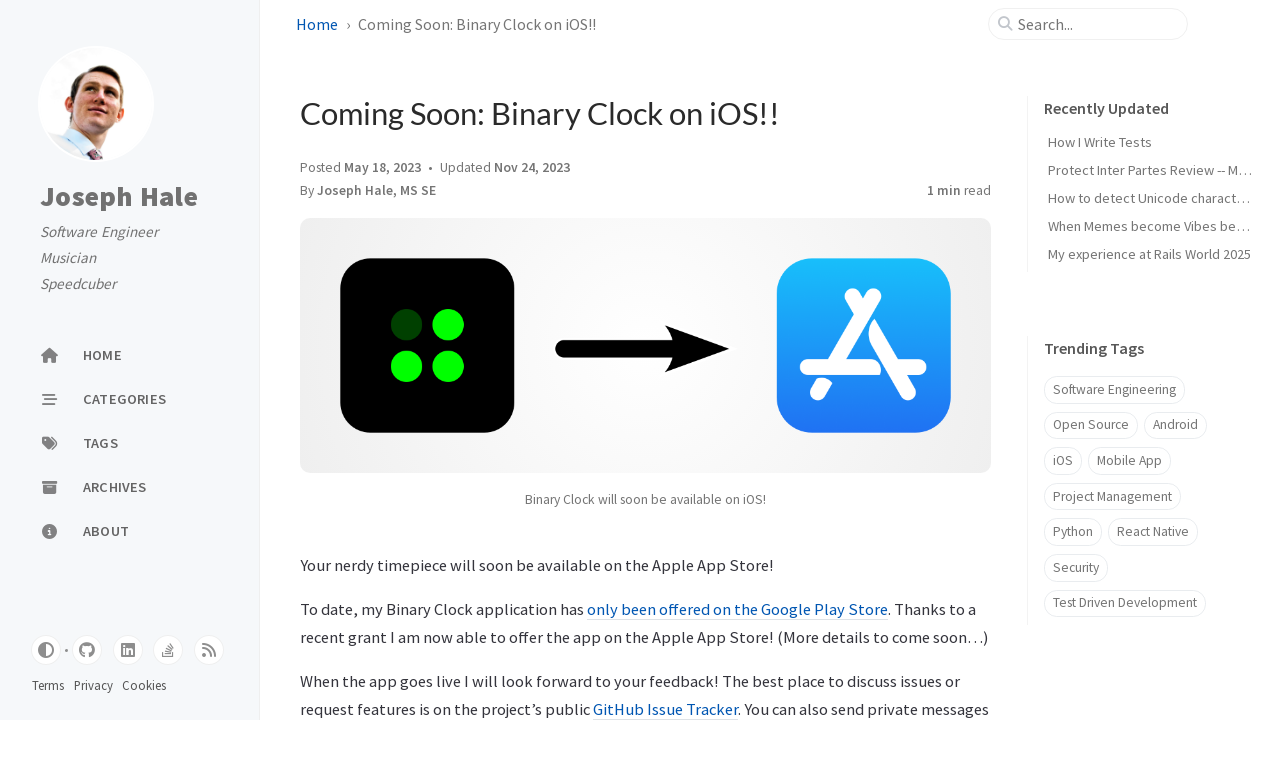

--- FILE ---
content_type: text/html; charset=utf-8
request_url: https://jhale.dev/posts/binary-clock-coming-to-ios/
body_size: 7704
content:
<!doctype html><html lang="en" ><head><meta http-equiv="Content-Type" content="text/html; charset=UTF-8"><meta name="theme-color" media="(prefers-color-scheme: light)" content="#f7f7f7"><meta name="theme-color" media="(prefers-color-scheme: dark)" content="#1b1b1e"><meta name="apple-mobile-web-app-capable" content="yes"><meta name="apple-mobile-web-app-status-bar-style" content="black-translucent"><meta name="viewport" content="width=device-width, user-scalable=no initial-scale=1, shrink-to-fit=no, viewport-fit=cover" ><meta name="generator" content="Jekyll v4.4.1" /><meta property="og:title" content="Coming Soon: Binary Clock on iOS!!" /><meta property="og:locale" content="en" /><meta name="description" content="Your nerdy timepiece will soon be available on the Apple App Store!" /><meta property="og:description" content="Your nerdy timepiece will soon be available on the Apple App Store!" /><link rel="canonical" href="https://jhale.dev/posts/binary-clock-coming-to-ios/" /><meta property="og:url" content="https://jhale.dev/posts/binary-clock-coming-to-ios/" /><meta property="og:site_name" content="Joseph Hale" /><meta property="og:image" content="/assets/img/posts/binaryclock/binary-clock-to-ios.png" /><meta property="og:image:alt" content="Binary Clock will soon be available on iOS!" /><meta property="og:type" content="article" /><meta property="article:published_time" content="2023-05-18T00:00:00+00:00" /><meta name="twitter:card" content="summary_large_image" /><meta property="twitter:image" content="/assets/img/posts/binaryclock/binary-clock-to-ios.png" /><meta name="twitter:image:alt" content="Binary Clock will soon be available on iOS!" /><meta property="twitter:title" content="Coming Soon: Binary Clock on iOS!!" /><meta name="twitter:site" content="@twitter_username" /> <script type="application/ld+json"> {"@context":"https://schema.org","@type":"BlogPosting","dateModified":"2023-11-24T23:22:11+00:00","datePublished":"2023-05-18T00:00:00+00:00","description":"Your nerdy timepiece will soon be available on the Apple App Store!","headline":"Coming Soon: Binary Clock on iOS!!","image":{"alt":"Binary Clock will soon be available on iOS!","url":"/assets/img/posts/binaryclock/binary-clock-to-ios.png","@type":"imageObject"},"mainEntityOfPage":{"@type":"WebPage","@id":"https://jhale.dev/posts/binary-clock-coming-to-ios/"},"url":"https://jhale.dev/posts/binary-clock-coming-to-ios/"}</script><title>Coming Soon: Binary Clock on iOS!! | Joseph Hale</title><link rel="apple-touch-icon" sizes="180x180" href="/assets/img/favicons/apple-touch-icon.png"><link rel="icon" type="image/png" sizes="32x32" href="/assets/img/favicons/favicon-32x32.png"><link rel="icon" type="image/png" sizes="16x16" href="/assets/img/favicons/favicon-16x16.png"><link rel="manifest" href="/assets/img/favicons/site.webmanifest"><link rel="shortcut icon" href="/assets/img/favicons/favicon.ico"><meta name="apple-mobile-web-app-title" content="Joseph Hale"><meta name="application-name" content="Joseph Hale"><meta name="msapplication-TileColor" content="#da532c"><meta name="msapplication-config" content="/assets/img/favicons/browserconfig.xml"><meta name="theme-color" content="#ffffff"><link rel="stylesheet" href="/assets/lib/fonts/main.css"><link rel="preconnect" href="https://www.google-analytics.com" crossorigin="use-credentials"><link rel="dns-prefetch" href="https://www.google-analytics.com"><link rel="preconnect" href="https://www.googletagmanager.com" crossorigin="anonymous"><link rel="dns-prefetch" href="https://www.googletagmanager.com"><link rel="stylesheet" href="/assets/lib/bootstrap/bootstrap.min.css"><link rel="stylesheet" href="/assets/lib/fontawesome-free/css/all.min.css"><link rel="stylesheet" href="/assets/css/jekyll-theme-chirpy.css"><link rel="stylesheet" href="/assets/lib/tocbot/tocbot.min.css"><link rel="stylesheet" href="/assets/lib/loading-attribute-polyfill/loading-attribute-polyfill.min.css"><link rel="stylesheet" href="/assets/lib/magnific-popup/magnific-popup.css"> <script type="text/javascript"> class ModeToggle { static get MODE_KEY() { return 'mode'; } static get MODE_ATTR() { return 'data-mode'; } static get DARK_MODE() { return 'dark'; } static get LIGHT_MODE() { return 'light'; } static get ID() { return 'mode-toggle'; } constructor() { if (this.hasMode) { if (this.isDarkMode) { if (!this.isSysDarkPrefer) { this.setDark(); } } else { if (this.isSysDarkPrefer) { this.setLight(); } } } let self = this; /* always follow the system prefers */ this.sysDarkPrefers.addEventListener('change', () => { if (self.hasMode) { if (self.isDarkMode) { if (!self.isSysDarkPrefer) { self.setDark(); } } else { if (self.isSysDarkPrefer) { self.setLight(); } } self.clearMode(); } self.notify(); }); } /* constructor() */ get sysDarkPrefers() { return window.matchMedia('(prefers-color-scheme: dark)'); } get isSysDarkPrefer() { return this.sysDarkPrefers.matches; } get isDarkMode() { return this.mode === ModeToggle.DARK_MODE; } get isLightMode() { return this.mode === ModeToggle.LIGHT_MODE; } get hasMode() { return this.mode != null; } get mode() { return sessionStorage.getItem(ModeToggle.MODE_KEY); } /* get the current mode on screen */ get modeStatus() { if (this.isDarkMode || (!this.hasMode && this.isSysDarkPrefer)) { return ModeToggle.DARK_MODE; } else { return ModeToggle.LIGHT_MODE; } } setDark() { document.documentElement.setAttribute(ModeToggle.MODE_ATTR, ModeToggle.DARK_MODE); sessionStorage.setItem(ModeToggle.MODE_KEY, ModeToggle.DARK_MODE); } setLight() { document.documentElement.setAttribute(ModeToggle.MODE_ATTR, ModeToggle.LIGHT_MODE); sessionStorage.setItem(ModeToggle.MODE_KEY, ModeToggle.LIGHT_MODE); } clearMode() { document.documentElement.removeAttribute(ModeToggle.MODE_ATTR); sessionStorage.removeItem(ModeToggle.MODE_KEY); } /* Notify another plugins that the theme mode has changed */ notify() { window.postMessage( { direction: ModeToggle.ID, message: this.modeStatus }, '*' ); } flipMode() { if (this.hasMode) { if (this.isSysDarkPrefer) { if (this.isLightMode) { this.clearMode(); } else { this.setLight(); } } else { if (this.isDarkMode) { this.clearMode(); } else { this.setDark(); } } } else { if (this.isSysDarkPrefer) { this.setLight(); } else { this.setDark(); } } this.notify(); } /* flipMode() */ } /* ModeToggle */ const modeToggle = new ModeToggle(); </script> <script> !function(t,e){var o,n,p,r;e.__SV||(window.posthog=e,e._i=[],e.init=function(i,s,a){function g(t,e){var o=e.split(".");2==o.length&&(t=t[o[0]],e=o[1]),t[e]=function(){t.push([e].concat(Array.prototype.slice.call(arguments,0)))}}(p=t.createElement("script")).type="text/javascript",p.crossOrigin="anonymous",p.async=!0,p.src=s.api_host.replace(".i.posthog.com","-assets.i.posthog.com")+"/static/array.js",(r=t.getElementsByTagName("script")[0]).parentNode.insertBefore(p,r);var u=e;for(void 0!==a?u=e[a]=[]:a="posthog",u.people=u.people||[],u.toString=function(t){var e="posthog";return"posthog"!==a&&(e+="."+a),t||(e+=" (stub)"),e},u.people.toString=function(){return u.toString(1)+".people (stub)"},o="init capture register register_once register_for_session unregister unregister_for_session getFeatureFlag getFeatureFlagPayload isFeatureEnabled reloadFeatureFlags updateEarlyAccessFeatureEnrollment getEarlyAccessFeatures on onFeatureFlags onSessionId getSurveys getActiveMatchingSurveys renderSurvey canRenderSurvey getNextSurveyStep identify setPersonProperties group resetGroups setPersonPropertiesForFlags resetPersonPropertiesForFlags setGroupPropertiesForFlags resetGroupPropertiesForFlags reset get_distinct_id getGroups get_session_id get_session_replay_url alias set_config startSessionRecording stopSessionRecording sessionRecordingStarted captureException loadToolbar get_property getSessionProperty createPersonProfile opt_in_capturing opt_out_capturing has_opted_in_capturing has_opted_out_capturing clear_opt_in_out_capturing debug".split(" "),n=0;n<o.length;n++)g(u,o[n]);e._i.push([i,s,a])},e.__SV=1)}(document,window.posthog||[]); posthog.init('phc_mV0oIKChSl64TTRjW1uqntZvRrU1QjYf9O3hR2Zwbn3', { api_host:'https://us.i.posthog.com', person_profiles: 'identified_only' }) </script><body><aside aria-label="Sidebar" id="sidebar" class="d-flex flex-column align-items-end"><header class="profile-wrapper"> <a href="/" id="avatar" class="rounded-circle"><img src="https://s.gravatar.com/avatar/50a2a040ffc902c1c7fdce1abf01be2a?s=256" width="112" height="112" alt="avatar" onerror="this.style.display='none'"></a><h1 class="site-title"> <a href="/">Joseph Hale</a></h1><p class="site-subtitle fst-italic mb-0">Software Engineer</p><p class="site-subtitle fst-italic mb-0">Musician</p><p class="site-subtitle fst-italic mb-0">Speedcuber</p></header><nav class="flex-column flex-grow-1 w-100 ps-0"><ul class="nav"><li class="nav-item"> <a href="/" class="nav-link"> <i class="fa-fw fas fa-home"></i> <span>HOME</span> </a><li class="nav-item"> <a href="/categories/" class="nav-link"> <i class="fa-fw fas fa-stream"></i> <span>CATEGORIES</span> </a><li class="nav-item"> <a href="/tags/" class="nav-link"> <i class="fa-fw fas fa-tags"></i> <span>TAGS</span> </a><li class="nav-item"> <a href="/archives/" class="nav-link"> <i class="fa-fw fas fa-archive"></i> <span>ARCHIVES</span> </a><li class="nav-item"> <a href="/about/" class="nav-link"> <i class="fa-fw fas fa-info-circle"></i> <span>ABOUT</span> </a></ul></nav><div class="sidebar-bottom d-flex flex-wrap align-items-center w-100"> <button type="button" class="mode-toggle btn" aria-label="Switch Mode"> <i class="fas fa-adjust"></i> </button> <span class="icon-border"></span> <a class="contact-link" href="https://github.com/thehale" aria-label="github" target="_blank" rel="noopener noreferrer" > <i class="fab fa-github"></i> </a> <a class="contact-link" href="https://www.linkedin.com/in/thehale/" aria-label="linkedin" target="_blank" rel="noopener noreferrer" > <i class="fab fa-linkedin"></i> </a> <a class="contact-link" href="https://stackoverflow.com/users/14765128/thehale" aria-label="stack-overflow" target="_blank" rel="noopener noreferrer" > <i class="fab fa-stack-overflow"></i> </a> <a class="contact-link" href="/feed.xml" aria-label="rss" > <i class="fas fa-rss"></i> </a><div class="legal align-items-center d-flex flex-wrap w-100"><div> <a href="/legal/terms-and-conditions.html">Terms</a></div><div> <a href="/legal/privacy-policy.html">Privacy</a></div><div> <a href="/legal/cookie-policy.html">Cookies</a></div></div></div></aside><div id="main-wrapper" class="d-flex justify-content-center"><div class="container d-flex flex-column px-xxl-5"><header id="topbar-wrapper" aria-label="Top Bar"><div id="topbar" class="d-flex align-items-center justify-content-between px-lg-3 h-100" ><nav id="breadcrumb" aria-label="Breadcrumb"> <span> <a href="/"> Home </a> </span> <span>Coming Soon: Binary Clock on iOS!!</span></nav><button type="button" id="sidebar-trigger" class="btn btn-link" aria-label="Menu"> <i class="fas fa-bars fa-fw"></i> </button><div id="topbar-title"> Post</div><button type="button" id="search-trigger" class="btn btn-link" aria-label="Search"> <i class="fas fa-search fa-fw"></i> </button> <search class="align-items-center ms-3 ms-lg-0"> <i class="fas fa-search fa-fw"></i> <input class="form-control" id="search-input" type="search" aria-label="search" autocomplete="off" placeholder="Search..." > </search> <button type="button" class="btn btn-link text-decoration-none" id="search-cancel">Cancel</button></div></header><div class="row flex-grow-1"><main aria-label="Main Content" class="col-12 col-lg-11 col-xl-9 px-md-4"><article class="px-1"><header><h1 data-toc-skip>Coming Soon: Binary Clock on iOS!!</h1><div class="post-meta text-muted"> <span> Posted <time data-ts="1684368000" data-df="ll" data-bs-toggle="tooltip" data-bs-placement="bottom" > May 18, 2023 </time> </span> <span> Updated <time data-ts="1700868131" data-df="ll" data-bs-toggle="tooltip" data-bs-placement="bottom" > Nov 24, 2023 </time> </span><div class="d-flex justify-content-between"> <span> By <em> <a href="https://github.com/thehale">Joseph Hale, MS SE</a> </em> </span> <span class="readtime" data-bs-toggle="tooltip" data-bs-placement="bottom" title="105 words" > <em>1 min</em> read</span></div><div class="mt-3 mb-3"> <a href="/assets/img/posts/binaryclock/binary-clock-to-ios.png" class="popup img-link preview-img shimmer"><img src="/assets/img/posts/binaryclock/binary-clock-to-ios.png" alt="Binary Clock will soon be available on iOS!" width="1200" height="630" loading="lazy"></a><figcaption class="text-center pt-2 pb-2">Binary Clock will soon be available on iOS!</figcaption></div></div></header><div class="content"><p>Your nerdy timepiece will soon be available on the Apple App Store!</p><p>To date, my Binary Clock application has <a href="https://jhale.dev/projects/2022/07/02/introducing-binary-clock.html#where-can-i-get-it">only been offered on the Google Play Store</a>. Thanks to a recent grant I am now able to offer the app on the Apple App Store! (More details to come soon…)</p><p>When the app goes live I will look forward to your feedback! The best place to discuss issues or request features is on the project’s public <a href="https://github.com/thehale/BinaryClock/issues">GitHub Issue Tracker</a>. You can also send private messages to <a href="mailto:support@jhale.dev">support@jhale.dev</a>.</p><p><em>The Apple App Store logo is a trademark of Apple Inc., registered in the U.S. and other countries.</em></p></div><div class="post-tail-wrapper text-muted"><div class="post-meta mb-3"> <i class="far fa-folder-open fa-fw me-1"></i> <a href="/categories/projects/">Projects</a>, <a href="/categories/binary-clock/">Binary Clock</a></div><div class="post-tags"> <i class="fa fa-tags fa-fw me-1"></i> <a href="/tags/binary-clock/" class="post-tag no-text-decoration" >Binary Clock</a> <a href="/tags/react-native/" class="post-tag no-text-decoration" >React Native</a> <a href="/tags/android/" class="post-tag no-text-decoration" >Android</a> <a href="/tags/ios/" class="post-tag no-text-decoration" >iOS</a> <a href="/tags/mobile-app/" class="post-tag no-text-decoration" >Mobile App</a></div><div class=" post-tail-bottom d-flex justify-content-between align-items-center mt-3 pb-2 " ><div class="share-wrapper d-flex align-items-center"> <span class="share-label text-muted">Share</span> <span class="share-icons"> <a href="https://twitter.com/intent/tweet?text=Coming%20Soon:%20Binary%20Clock%20on%20iOS!!%20-%20Joseph%20Hale&url=https%3A%2F%2Fjhale.dev%2Fposts%2Fbinary-clock-coming-to-ios%2F" target="_blank" rel="noopener" data-bs-toggle="tooltip" data-bs-placement="top" title="Twitter" aria-label="Twitter"> <i class="fa-fw fa-brands fa-square-x-twitter"></i> </a> <a href="https://www.facebook.com/sharer/sharer.php?title=Coming%20Soon:%20Binary%20Clock%20on%20iOS!!%20-%20Joseph%20Hale&u=https%3A%2F%2Fjhale.dev%2Fposts%2Fbinary-clock-coming-to-ios%2F" target="_blank" rel="noopener" data-bs-toggle="tooltip" data-bs-placement="top" title="Facebook" aria-label="Facebook"> <i class="fa-fw fab fa-facebook-square"></i> </a> <a href="https://www.linkedin.com/sharing/share-offsite/?url=https%3A%2F%2Fjhale.dev%2Fposts%2Fbinary-clock-coming-to-ios%2F" target="_blank" rel="noopener" data-bs-toggle="tooltip" data-bs-placement="top" title="Linkedin" aria-label="Linkedin"> <i class="fa-fw fab fa-linkedin"></i> </a> <button id="copy-link" aria-label="Copy link" class="btn small" data-bs-toggle="tooltip" data-bs-placement="top" title="Copy link" data-title-succeed="Link copied successfully!" > <i class="fa-fw fas fa-link pe-none fs-6"></i> </button> </span></div></div></div></article></main><aside aria-label="Panel" id="panel-wrapper" class="col-xl-3 ps-2 mb-5 text-muted"><div class="access"><section id="access-lastmod"><h2 class="panel-heading">Recently Updated</h2><ul class="content list-unstyled ps-0 pb-1 ms-1 mt-2"><li class="text-truncate lh-lg"> <a href="/posts/how-i-write-tests/">How I Write Tests</a><li class="text-truncate lh-lg"> <a href="/posts/protecting-ipr/">Protect Inter Partes Review -- My Response to PTO-P-2025-0025</a><li class="text-truncate lh-lg"> <a href="/posts/detecting-basic-multilingual-plane/">How to detect Unicode characters outside the Basic Multilingual Plane</a><li class="text-truncate lh-lg"> <a href="/posts/when-memes-become-vibes-become-learning/">When Memes become Vibes become Learning</a><li class="text-truncate lh-lg"> <a href="/posts/rails-world-2025/">My experience at Rails World 2025</a></ul></section><section><h2 class="panel-heading">Trending Tags</h2><div class="d-flex flex-wrap mt-3 mb-1 me-3"> <a class="post-tag btn btn-outline-primary" href="/tags/software-engineering/">Software Engineering</a> <a class="post-tag btn btn-outline-primary" href="/tags/open-source/">Open Source</a> <a class="post-tag btn btn-outline-primary" href="/tags/android/">Android</a> <a class="post-tag btn btn-outline-primary" href="/tags/ios/">iOS</a> <a class="post-tag btn btn-outline-primary" href="/tags/mobile-app/">Mobile App</a> <a class="post-tag btn btn-outline-primary" href="/tags/project-management/">Project Management</a> <a class="post-tag btn btn-outline-primary" href="/tags/python/">Python</a> <a class="post-tag btn btn-outline-primary" href="/tags/react-native/">React Native</a> <a class="post-tag btn btn-outline-primary" href="/tags/security/">Security</a> <a class="post-tag btn btn-outline-primary" href="/tags/test-driven-development/">Test Driven Development</a></div></section></div></aside></div><div class="row"><div id="tail-wrapper" class="col-12 col-lg-11 col-xl-9 px-md-4"><aside id="related-posts" aria-labelledby="related-label"><h3 class="mb-4" id="related-label">Further Reading</h3><nav class="row row-cols-1 row-cols-md-2 row-cols-xl-3 g-4 mb-4"><article class="col"> <a href="/posts/introducing-binary-clock/" class="post-preview card h-100"><div class="card-body"> <time data-ts="1656720000" data-df="ll" > Jul 2, 2022 </time><h4 class="pt-0 my-2">Introducing Binary Clock: Your Nerdy Mobile Timepiece</h4><div class="text-muted"><p> Meet Binary Clock, the new nerdy app for telling time on Android/iOS! How does it work? A binary clock works just like a standard digital clock, showing the current time in hours, minutes, and s...</p></div></div></a></article><article class="col"> <a href="/posts/announcing-speedcuber-timer/" class="post-preview card h-100"><div class="card-body"> <time data-ts="1703289600" data-df="ll" > Dec 23, 2023 </time><h4 class="pt-0 my-2">Announcing Speedcuber Timer: A mobile app for smart Rubik's Cubes</h4><div class="text-muted"><p> Finally, a native Android/iOS Rubik’s Cube solving timer/trainer with broad smartcube support! The app is free to download and use. Try it out today! Apple App Store: https://apps.apple.com/us/...</p></div></div></a></article><article class="col"> <a href="/posts/git-authorship/" class="post-preview card h-100"><div class="card-body"> <time data-ts="1671753600" data-df="ll" > Dec 23, 2022 </time><h4 class="pt-0 my-2">Introducing Git Authorship: Easy Visualizations of Code Authors</h4><div class="text-muted"><p> Meet Git Authorship, an interactive tool for seeing who wrote each line of code in your git repositories! Why is tracking code authorship important? For legal reasons. More specifically, code i...</p></div></div></a></article></nav></aside><nav class="post-navigation d-flex justify-content-between" aria-label="Post Navigation"> <a href="/posts/5-insights-from-tracking-every-second-of-2022/" class="btn btn-outline-primary" aria-label="Older" ><p>5 insights from tracking every second of my life during 2022</p></a> <a href="/posts/unit-testing-bulldozing-lamps/" class="btn btn-outline-primary" aria-label="Newer" ><p>Unit Tests: How to Fix a Lamp Without Bulldozing Your Hometown</p></a></nav><script type="text/javascript"> (function () { const origin = 'https://giscus.app'; const iframe = 'iframe.giscus-frame'; const lightTheme = 'light'; const darkTheme = 'dark'; let initTheme = lightTheme; const html = document.documentElement; if ( (html.hasAttribute('data-mode') && html.getAttribute('data-mode') === 'dark') || (!html.hasAttribute('data-mode') && window.matchMedia('(prefers-color-scheme: dark)').matches) ) { initTheme = darkTheme; } let giscusAttributes = { src: 'https://giscus.app/client.js', 'data-repo': 'thehale/thehale.github.io', 'data-repo-id': 'R_kgDOHmWFHQ', 'data-category': 'Blog Discussions', 'data-category-id': 'DIC_kwDOHmWFHc4CbPmg', 'data-mapping': 'pathname', 'data-reactions-enabled': '1', 'data-emit-metadata': '0', 'data-theme': initTheme, 'data-input-position': 'top', 'data-lang': 'en', 'data-loading': 'lazy', crossorigin: 'anonymous', async: '' }; let giscusScript = document.createElement('script'); Object.entries(giscusAttributes).forEach(([key, value]) => giscusScript.setAttribute(key, value) ); document.getElementById('tail-wrapper').appendChild(giscusScript); addEventListener('message', (event) => { if ( event.source === window && event.data && event.data.direction === ModeToggle.ID ) { /* global theme mode changed */ const mode = event.data.message; const theme = mode === ModeToggle.DARK_MODE ? darkTheme : lightTheme; const message = { setConfig: { theme: theme } }; const giscus = document.querySelector(iframe).contentWindow; giscus.postMessage({ giscus: message }, origin); } }); })(); </script><footer aria-label="Site Info" class=" d-flex flex-column justify-content-center text-muted flex-lg-row justify-content-lg-between align-items-lg-center pb-lg-3 " ><p> © <time>2026</time> <a href="https://github.com/thehale">Joseph Hale, MS SE</a>. <span data-bs-toggle="tooltip" data-bs-placement="top" title="Except where otherwise noted, the blog posts on this site are licensed under the Creative Commons Attribution 4.0 International (CC BY 4.0) License by the author." >Some rights reserved.</span></p></footer></div></div><div id="search-result-wrapper" class="d-flex justify-content-center unloaded"><div class="col-11 content"><div id="search-hints"><section><h2 class="panel-heading">Trending Tags</h2><div class="d-flex flex-wrap mt-3 mb-1 me-3"> <a class="post-tag btn btn-outline-primary" href="/tags/software-engineering/">Software Engineering</a> <a class="post-tag btn btn-outline-primary" href="/tags/open-source/">Open Source</a> <a class="post-tag btn btn-outline-primary" href="/tags/android/">Android</a> <a class="post-tag btn btn-outline-primary" href="/tags/ios/">iOS</a> <a class="post-tag btn btn-outline-primary" href="/tags/mobile-app/">Mobile App</a> <a class="post-tag btn btn-outline-primary" href="/tags/project-management/">Project Management</a> <a class="post-tag btn btn-outline-primary" href="/tags/python/">Python</a> <a class="post-tag btn btn-outline-primary" href="/tags/react-native/">React Native</a> <a class="post-tag btn btn-outline-primary" href="/tags/security/">Security</a> <a class="post-tag btn btn-outline-primary" href="/tags/test-driven-development/">Test Driven Development</a></div></section></div><div id="search-results" class="d-flex flex-wrap justify-content-center text-muted mt-3"></div></div></div></div><aside aria-label="Scroll to Top"> <button id="back-to-top" type="button" class="btn btn-lg btn-box-shadow"> <i class="fas fa-angle-up"></i> </button></aside></div><div id="mask"></div><aside id="notification" class="toast" role="alert" aria-live="assertive" aria-atomic="true" data-bs-animation="true" data-bs-autohide="false" ><div class="toast-header"> <button type="button" class="btn-close ms-auto" data-bs-dismiss="toast" aria-label="Close" ></button></div><div class="toast-body text-center pt-0"><p class="px-2 mb-3">A new version of content is available.</p><button type="button" class="btn btn-primary" aria-label="Update"> Update </button></div></aside><script src="/assets/lib/jquery/jquery.min.js"></script> <script src="/assets/lib/bootstrap/bootstrap.bundle.min.js"></script> <script src="/assets/lib/simple-jekyll-search/simple-jekyll-search.min.js"></script> <script src="/assets/lib/loading-attribute-polyfill/loading-attribute-polyfill.umd.min.js"></script> <script src="/assets/lib/magnific-popup/jquery.magnific-popup.min.js"></script> <script src="/assets/lib/clipboard/clipboard.min.js"></script> <script src="/assets/lib/dayjs/dayjs.min.js"></script> <script src="/assets/lib/dayjs/locale/en.min.js"></script> <script src="/assets/lib/dayjs/plugin/relativeTime.min.js"></script> <script src="/assets/lib/dayjs/plugin/localizedFormat.min.js"></script> <script defer src="/assets/js/dist/post.min.js"></script> <script defer src="/app.js"></script> <script defer src="https://www.googletagmanager.com/gtag/js?id=G-HMQJEDYV7F"></script> <script> document.addEventListener("DOMContentLoaded", function(event) { window.dataLayer = window.dataLayer || []; function gtag(){dataLayer.push(arguments);} gtag('js', new Date()); gtag('config', 'G-HMQJEDYV7F'); }); </script> <script defer src='https://static.cloudflareinsights.com/beacon.min.js' data-cf-beacon='{"token": "7b847a939a8a4f34969238ed77bcf64b"}'></script> <script> /* Note: dependent library will be loaded in `js-selector.html` */ SimpleJekyllSearch({ searchInput: document.getElementById('search-input'), resultsContainer: document.getElementById('search-results'), json: '/assets/js/data/search.json', searchResultTemplate: '<article class="px-1 px-sm-2 px-lg-4 px-xl-0"><header><h2><a href="{url}">{title}</a></h2><div class="post-meta d-flex flex-column flex-sm-row text-muted mt-1 mb-1"> {categories} {tags}</div></header><p>{snippet}</p></article>', noResultsText: '<p class="mt-5"></p>', templateMiddleware: function(prop, value, template) { if (prop === 'categories') { if (value === '') { return `${value}`; } else { return `<div class="me-sm-4"><i class="far fa-folder fa-fw"></i>${value}</div>`; } } if (prop === 'tags') { if (value === '') { return `${value}`; } else { return `<div><i class="fa fa-tag fa-fw"></i>${value}</div>`; } } } }); </script>


--- FILE ---
content_type: text/css; charset=utf-8
request_url: https://jhale.dev/assets/css/jekyll-theme-chirpy.css
body_size: 11326
content:
#search-results a,h5,h4,h3,h2,h1{color:var(--heading-color);font-weight:400;font-family:Lato,"Microsoft Yahei",sans-serif}main h5,main h4,main h3,main h2{margin-top:2.5rem;margin-bottom:1.25rem}main h5:focus,main h4:focus,main h3:focus,main h2:focus{outline:none}h5 .anchor,h4 .anchor,h3 .anchor,h2 .anchor{font-size:80%}@media(hover: hover){h5 .anchor,h4 .anchor,h3 .anchor,h2 .anchor{visibility:hidden;opacity:0;transition:opacity .25s ease-in,visibility 0s ease-in .25s}h5:hover .anchor,h4:hover .anchor,h3:hover .anchor,h2:hover .anchor{visibility:visible;opacity:1;transition:opacity .25s ease-in,visibility 0s ease-in 0s}}.post-tags .post-tag:hover,.tag:hover{background:var(--tag-hover);transition:background .35s ease-in-out}.table-wrapper>table tbody tr td,.table-wrapper>table thead th{padding:.4rem 1rem;font-size:95%;white-space:nowrap}#page-category a:hover,#page-tag a:hover,.post-tags .post-tag:hover,.post-tail-wrapper .license-wrapper>a:hover,#search-results a:hover,#topbar #breadcrumb a:hover,#sidebar .sidebar-bottom .legal a:hover,.content a:not(.img-link):hover,.post-meta a:not([class]):hover,#access-lastmod a:hover,footer a:hover{color:#d2603a !important;border-bottom:1px solid #d2603a;text-decoration:none}#search-results a,#search-hints .post-tag,a{color:var(--link-color)}.post-tail-wrapper .post-meta a:not(:hover),.content a:not(.img-link){border-bottom:1px solid var(--link-underline-color)}#sidebar .sidebar-bottom a.contact-link,#sidebar .site-title a,#sidebar .profile-wrapper{transition:all .3s ease-in-out}#sidebar .sidebar-bottom .icon-border,.content a.popup,i.far,i.fas,.code-header{-webkit-user-select:none;-moz-user-select:none;-ms-user-select:none;user-select:none}#page-category ul>li>a,#page-tag ul>li>a,.post-tags .post-tag:hover,#search-results a,main .categories a:not(:hover),main #tags a:not(:hover),main #archives a:not(:hover),#access-lastmod a{border-bottom:none}.post-tail-wrapper .share-wrapper .share-icons button,#search-cancel,.code-header button{cursor:pointer}#related-posts time,#post-list .card .card-body .post-meta em,.post-meta em{font-style:normal}.categories.card,.categories .list-group,.embed-video,.post-preview::before,.post-preview,.preview-img img,.preview-img,blockquote[class^=prompt-],.code-header button,div[class^=language-],.highlight{border-radius:.625rem}.content a.popup+em{display:block;text-align:center;font-style:normal;font-size:80%;padding:0;color:#6d6c6c}#sidebar .sidebar-bottom .mode-toggle,#sidebar a{color:var(--sidebar-muted-color);-webkit-user-select:none;-moz-user-select:none;-ms-user-select:none;user-select:none}#related-posts .card h4,#post-list .card .card-body .card-text.content p,#post-list .card .card-body .card-title{display:-webkit-box;overflow:hidden;text-overflow:ellipsis;-webkit-line-clamp:2;-webkit-box-orient:vertical}.post-tail-wrapper .license-wrapper>a,h1+.post-meta em,h1+.post-meta time,footer a{color:var(--text-muted-hightlight-color);font-weight:600}.post-tail-wrapper .license-wrapper span:last-child,.post-tail-wrapper,.post-meta{font-size:.85rem}#related-posts time,footer{font-size:.8rem}sup:target,.footnotes>ol>li:target{background-color:var(--footnote-target-bg);width:-moz-fit-content;width:-webkit-fit-content;width:fit-content;transition:background-color 1.75s ease-in-out}@media(prefers-color-scheme: light){html:not([data-mode]),html[data-mode=light]{--language-border-color: #ececec;--highlight-bg-color: #f6f8fa;--highlighter-rouge-color: #3f596f;--highlight-lineno-color: #9e9e9e;--inline-code-bg: #f6f6f7;--code-color: #3a3a3a;--code-header-text-color: #a3a3a3;--code-header-muted-color: #e5e5e5;--code-header-icon-color: #c9c8c8;--clipboard-checked-color: #43c743}html:not([data-mode]) [class^=prompt-],html[data-mode=light] [class^=prompt-]{--inline-code-bg: #fbfafa}html:not([data-mode]) .highlight table td,html[data-mode=light] .highlight table td{padding:5px}html:not([data-mode]) .highlight table pre,html[data-mode=light] .highlight table pre{margin:0}html:not([data-mode]) .highlight,html:not([data-mode]) .highlight .w,html[data-mode=light] .highlight,html[data-mode=light] .highlight .w{color:#24292f;background-color:#f6f8fa}html:not([data-mode]) .highlight .k,html:not([data-mode]) .highlight .kd,html:not([data-mode]) .highlight .kn,html:not([data-mode]) .highlight .kp,html:not([data-mode]) .highlight .kr,html:not([data-mode]) .highlight .kt,html:not([data-mode]) .highlight .kv,html[data-mode=light] .highlight .k,html[data-mode=light] .highlight .kd,html[data-mode=light] .highlight .kn,html[data-mode=light] .highlight .kp,html[data-mode=light] .highlight .kr,html[data-mode=light] .highlight .kt,html[data-mode=light] .highlight .kv{color:#cf222e}html:not([data-mode]) .highlight .gr,html[data-mode=light] .highlight .gr{color:#f6f8fa}html:not([data-mode]) .highlight .gd,html[data-mode=light] .highlight .gd{color:#82071e;background-color:#ffebe9}html:not([data-mode]) .highlight .nb,html[data-mode=light] .highlight .nb{color:#953800}html:not([data-mode]) .highlight .nc,html[data-mode=light] .highlight .nc{color:#953800}html:not([data-mode]) .highlight .no,html[data-mode=light] .highlight .no{color:#953800}html:not([data-mode]) .highlight .nn,html[data-mode=light] .highlight .nn{color:#953800}html:not([data-mode]) .highlight .sr,html[data-mode=light] .highlight .sr{color:#116329}html:not([data-mode]) .highlight .na,html[data-mode=light] .highlight .na{color:#116329}html:not([data-mode]) .highlight .nt,html[data-mode=light] .highlight .nt{color:#116329}html:not([data-mode]) .highlight .gi,html[data-mode=light] .highlight .gi{color:#116329;background-color:#dafbe1}html:not([data-mode]) .highlight .kc,html[data-mode=light] .highlight .kc{color:#0550ae}html:not([data-mode]) .highlight .l,html:not([data-mode]) .highlight .ld,html:not([data-mode]) .highlight .m,html:not([data-mode]) .highlight .mb,html:not([data-mode]) .highlight .mf,html:not([data-mode]) .highlight .mh,html:not([data-mode]) .highlight .mi,html:not([data-mode]) .highlight .il,html:not([data-mode]) .highlight .mo,html:not([data-mode]) .highlight .mx,html[data-mode=light] .highlight .l,html[data-mode=light] .highlight .ld,html[data-mode=light] .highlight .m,html[data-mode=light] .highlight .mb,html[data-mode=light] .highlight .mf,html[data-mode=light] .highlight .mh,html[data-mode=light] .highlight .mi,html[data-mode=light] .highlight .il,html[data-mode=light] .highlight .mo,html[data-mode=light] .highlight .mx{color:#0550ae}html:not([data-mode]) .highlight .sb,html[data-mode=light] .highlight .sb{color:#0550ae}html:not([data-mode]) .highlight .bp,html[data-mode=light] .highlight .bp{color:#0550ae}html:not([data-mode]) .highlight .ne,html[data-mode=light] .highlight .ne{color:#0550ae}html:not([data-mode]) .highlight .nl,html[data-mode=light] .highlight .nl{color:#0550ae}html:not([data-mode]) .highlight .py,html[data-mode=light] .highlight .py{color:#0550ae}html:not([data-mode]) .highlight .nv,html:not([data-mode]) .highlight .vc,html:not([data-mode]) .highlight .vg,html:not([data-mode]) .highlight .vi,html:not([data-mode]) .highlight .vm,html[data-mode=light] .highlight .nv,html[data-mode=light] .highlight .vc,html[data-mode=light] .highlight .vg,html[data-mode=light] .highlight .vi,html[data-mode=light] .highlight .vm{color:#0550ae}html:not([data-mode]) .highlight .o,html:not([data-mode]) .highlight .ow,html[data-mode=light] .highlight .o,html[data-mode=light] .highlight .ow{color:#0550ae}html:not([data-mode]) .highlight .gh,html[data-mode=light] .highlight .gh{color:#0550ae;font-weight:bold}html:not([data-mode]) .highlight .gu,html[data-mode=light] .highlight .gu{color:#0550ae;font-weight:bold}html:not([data-mode]) .highlight .s,html:not([data-mode]) .highlight .sa,html:not([data-mode]) .highlight .sc,html:not([data-mode]) .highlight .dl,html:not([data-mode]) .highlight .sd,html:not([data-mode]) .highlight .s2,html:not([data-mode]) .highlight .se,html:not([data-mode]) .highlight .sh,html:not([data-mode]) .highlight .sx,html:not([data-mode]) .highlight .s1,html:not([data-mode]) .highlight .ss,html[data-mode=light] .highlight .s,html[data-mode=light] .highlight .sa,html[data-mode=light] .highlight .sc,html[data-mode=light] .highlight .dl,html[data-mode=light] .highlight .sd,html[data-mode=light] .highlight .s2,html[data-mode=light] .highlight .se,html[data-mode=light] .highlight .sh,html[data-mode=light] .highlight .sx,html[data-mode=light] .highlight .s1,html[data-mode=light] .highlight .ss{color:#0a3069}html:not([data-mode]) .highlight .nd,html[data-mode=light] .highlight .nd{color:#8250df}html:not([data-mode]) .highlight .nf,html:not([data-mode]) .highlight .fm,html[data-mode=light] .highlight .nf,html[data-mode=light] .highlight .fm{color:#8250df}html:not([data-mode]) .highlight .err,html[data-mode=light] .highlight .err{color:#f6f8fa;background-color:#82071e}html:not([data-mode]) .highlight .c,html:not([data-mode]) .highlight .ch,html:not([data-mode]) .highlight .cd,html:not([data-mode]) .highlight .cm,html:not([data-mode]) .highlight .cp,html:not([data-mode]) .highlight .cpf,html:not([data-mode]) .highlight .c1,html:not([data-mode]) .highlight .cs,html[data-mode=light] .highlight .c,html[data-mode=light] .highlight .ch,html[data-mode=light] .highlight .cd,html[data-mode=light] .highlight .cm,html[data-mode=light] .highlight .cp,html[data-mode=light] .highlight .cpf,html[data-mode=light] .highlight .c1,html[data-mode=light] .highlight .cs{color:#68717a}html:not([data-mode]) .highlight .gl,html[data-mode=light] .highlight .gl{color:#68717a}html:not([data-mode]) .highlight .gt,html[data-mode=light] .highlight .gt{color:#68717a}html:not([data-mode]) .highlight .ni,html[data-mode=light] .highlight .ni{color:#24292f}html:not([data-mode]) .highlight .si,html[data-mode=light] .highlight .si{color:#24292f}html:not([data-mode]) .highlight .ge,html[data-mode=light] .highlight .ge{color:#24292f;font-style:italic}html:not([data-mode]) .highlight .gs,html[data-mode=light] .highlight .gs{color:#24292f;font-weight:bold}html[data-mode=dark]{--language-border-color: #2d2d2d;--highlight-bg-color: #151515;--highlighter-rouge-color: #c9def1;--highlight-lineno-color: #808080;--inline-code-bg: #323238;--code-color: #b0b0b0;--code-header-text-color: #6a6a6a;--code-header-muted-color: #353535;--code-header-icon-color: #565656;--clipboard-checked-color: #2bcc2b;--filepath-text-color: #cacaca}html[data-mode=dark] .highlight .gp{color:#87939d}html[data-mode=dark] .highlight table td{padding:5px}html[data-mode=dark] .highlight table pre{margin:0}html[data-mode=dark] .highlight,html[data-mode=dark] .highlight .w{color:#d0d0d0;background-color:#151515}html[data-mode=dark] .highlight .err{color:#151515;background-color:#ac4142}html[data-mode=dark] .highlight .c,html[data-mode=dark] .highlight .ch,html[data-mode=dark] .highlight .cd,html[data-mode=dark] .highlight .cm,html[data-mode=dark] .highlight .cpf,html[data-mode=dark] .highlight .c1,html[data-mode=dark] .highlight .cs{color:#848484}html[data-mode=dark] .highlight .cp{color:#f4bf75}html[data-mode=dark] .highlight .nt{color:#f4bf75}html[data-mode=dark] .highlight .o,html[data-mode=dark] .highlight .ow{color:#d0d0d0}html[data-mode=dark] .highlight .p,html[data-mode=dark] .highlight .pi{color:#d0d0d0}html[data-mode=dark] .highlight .gi{color:#90a959}html[data-mode=dark] .highlight .gd{color:#f08a8b;background-color:#320000}html[data-mode=dark] .highlight .gh{color:#6a9fb5;background-color:#151515;font-weight:bold}html[data-mode=dark] .highlight .k,html[data-mode=dark] .highlight .kn,html[data-mode=dark] .highlight .kp,html[data-mode=dark] .highlight .kr,html[data-mode=dark] .highlight .kv{color:#aa759f}html[data-mode=dark] .highlight .kc{color:#d28445}html[data-mode=dark] .highlight .kt{color:#d28445}html[data-mode=dark] .highlight .kd{color:#d28445}html[data-mode=dark] .highlight .s,html[data-mode=dark] .highlight .sb,html[data-mode=dark] .highlight .sc,html[data-mode=dark] .highlight .dl,html[data-mode=dark] .highlight .sd,html[data-mode=dark] .highlight .s2,html[data-mode=dark] .highlight .sh,html[data-mode=dark] .highlight .sx,html[data-mode=dark] .highlight .s1{color:#90a959}html[data-mode=dark] .highlight .sa{color:#aa759f}html[data-mode=dark] .highlight .sr{color:#75b5aa}html[data-mode=dark] .highlight .si{color:#b76d45}html[data-mode=dark] .highlight .se{color:#b76d45}html[data-mode=dark] .highlight .nn{color:#f4bf75}html[data-mode=dark] .highlight .nc{color:#f4bf75}html[data-mode=dark] .highlight .no{color:#f4bf75}html[data-mode=dark] .highlight .na{color:#6a9fb5}html[data-mode=dark] .highlight .m,html[data-mode=dark] .highlight .mb,html[data-mode=dark] .highlight .mf,html[data-mode=dark] .highlight .mh,html[data-mode=dark] .highlight .mi,html[data-mode=dark] .highlight .il,html[data-mode=dark] .highlight .mo,html[data-mode=dark] .highlight .mx{color:#90a959}html[data-mode=dark] .highlight .ss{color:#90a959}}@media(prefers-color-scheme: dark){html:not([data-mode]),html[data-mode=dark]{--language-border-color: #2d2d2d;--highlight-bg-color: #151515;--highlighter-rouge-color: #c9def1;--highlight-lineno-color: #808080;--inline-code-bg: #323238;--code-color: #b0b0b0;--code-header-text-color: #6a6a6a;--code-header-muted-color: #353535;--code-header-icon-color: #565656;--clipboard-checked-color: #2bcc2b;--filepath-text-color: #cacaca}html:not([data-mode]) .highlight .gp,html[data-mode=dark] .highlight .gp{color:#87939d}html:not([data-mode]) .highlight table td,html[data-mode=dark] .highlight table td{padding:5px}html:not([data-mode]) .highlight table pre,html[data-mode=dark] .highlight table pre{margin:0}html:not([data-mode]) .highlight,html:not([data-mode]) .highlight .w,html[data-mode=dark] .highlight,html[data-mode=dark] .highlight .w{color:#d0d0d0;background-color:#151515}html:not([data-mode]) .highlight .err,html[data-mode=dark] .highlight .err{color:#151515;background-color:#ac4142}html:not([data-mode]) .highlight .c,html:not([data-mode]) .highlight .ch,html:not([data-mode]) .highlight .cd,html:not([data-mode]) .highlight .cm,html:not([data-mode]) .highlight .cpf,html:not([data-mode]) .highlight .c1,html:not([data-mode]) .highlight .cs,html[data-mode=dark] .highlight .c,html[data-mode=dark] .highlight .ch,html[data-mode=dark] .highlight .cd,html[data-mode=dark] .highlight .cm,html[data-mode=dark] .highlight .cpf,html[data-mode=dark] .highlight .c1,html[data-mode=dark] .highlight .cs{color:#848484}html:not([data-mode]) .highlight .cp,html[data-mode=dark] .highlight .cp{color:#f4bf75}html:not([data-mode]) .highlight .nt,html[data-mode=dark] .highlight .nt{color:#f4bf75}html:not([data-mode]) .highlight .o,html:not([data-mode]) .highlight .ow,html[data-mode=dark] .highlight .o,html[data-mode=dark] .highlight .ow{color:#d0d0d0}html:not([data-mode]) .highlight .p,html:not([data-mode]) .highlight .pi,html[data-mode=dark] .highlight .p,html[data-mode=dark] .highlight .pi{color:#d0d0d0}html:not([data-mode]) .highlight .gi,html[data-mode=dark] .highlight .gi{color:#90a959}html:not([data-mode]) .highlight .gd,html[data-mode=dark] .highlight .gd{color:#f08a8b;background-color:#320000}html:not([data-mode]) .highlight .gh,html[data-mode=dark] .highlight .gh{color:#6a9fb5;background-color:#151515;font-weight:bold}html:not([data-mode]) .highlight .k,html:not([data-mode]) .highlight .kn,html:not([data-mode]) .highlight .kp,html:not([data-mode]) .highlight .kr,html:not([data-mode]) .highlight .kv,html[data-mode=dark] .highlight .k,html[data-mode=dark] .highlight .kn,html[data-mode=dark] .highlight .kp,html[data-mode=dark] .highlight .kr,html[data-mode=dark] .highlight .kv{color:#aa759f}html:not([data-mode]) .highlight .kc,html[data-mode=dark] .highlight .kc{color:#d28445}html:not([data-mode]) .highlight .kt,html[data-mode=dark] .highlight .kt{color:#d28445}html:not([data-mode]) .highlight .kd,html[data-mode=dark] .highlight .kd{color:#d28445}html:not([data-mode]) .highlight .s,html:not([data-mode]) .highlight .sb,html:not([data-mode]) .highlight .sc,html:not([data-mode]) .highlight .dl,html:not([data-mode]) .highlight .sd,html:not([data-mode]) .highlight .s2,html:not([data-mode]) .highlight .sh,html:not([data-mode]) .highlight .sx,html:not([data-mode]) .highlight .s1,html[data-mode=dark] .highlight .s,html[data-mode=dark] .highlight .sb,html[data-mode=dark] .highlight .sc,html[data-mode=dark] .highlight .dl,html[data-mode=dark] .highlight .sd,html[data-mode=dark] .highlight .s2,html[data-mode=dark] .highlight .sh,html[data-mode=dark] .highlight .sx,html[data-mode=dark] .highlight .s1{color:#90a959}html:not([data-mode]) .highlight .sa,html[data-mode=dark] .highlight .sa{color:#aa759f}html:not([data-mode]) .highlight .sr,html[data-mode=dark] .highlight .sr{color:#75b5aa}html:not([data-mode]) .highlight .si,html[data-mode=dark] .highlight .si{color:#b76d45}html:not([data-mode]) .highlight .se,html[data-mode=dark] .highlight .se{color:#b76d45}html:not([data-mode]) .highlight .nn,html[data-mode=dark] .highlight .nn{color:#f4bf75}html:not([data-mode]) .highlight .nc,html[data-mode=dark] .highlight .nc{color:#f4bf75}html:not([data-mode]) .highlight .no,html[data-mode=dark] .highlight .no{color:#f4bf75}html:not([data-mode]) .highlight .na,html[data-mode=dark] .highlight .na{color:#6a9fb5}html:not([data-mode]) .highlight .m,html:not([data-mode]) .highlight .mb,html:not([data-mode]) .highlight .mf,html:not([data-mode]) .highlight .mh,html:not([data-mode]) .highlight .mi,html:not([data-mode]) .highlight .il,html:not([data-mode]) .highlight .mo,html:not([data-mode]) .highlight .mx,html[data-mode=dark] .highlight .m,html[data-mode=dark] .highlight .mb,html[data-mode=dark] .highlight .mf,html[data-mode=dark] .highlight .mh,html[data-mode=dark] .highlight .mi,html[data-mode=dark] .highlight .il,html[data-mode=dark] .highlight .mo,html[data-mode=dark] .highlight .mx{color:#90a959}html:not([data-mode]) .highlight .ss,html[data-mode=dark] .highlight .ss{color:#90a959}html[data-mode=light]{--language-border-color: #ececec;--highlight-bg-color: #f6f8fa;--highlighter-rouge-color: #3f596f;--highlight-lineno-color: #9e9e9e;--inline-code-bg: #f6f6f7;--code-color: #3a3a3a;--code-header-text-color: #a3a3a3;--code-header-muted-color: #e5e5e5;--code-header-icon-color: #c9c8c8;--clipboard-checked-color: #43c743}html[data-mode=light] [class^=prompt-]{--inline-code-bg: #fbfafa}html[data-mode=light] .highlight table td{padding:5px}html[data-mode=light] .highlight table pre{margin:0}html[data-mode=light] .highlight,html[data-mode=light] .highlight .w{color:#24292f;background-color:#f6f8fa}html[data-mode=light] .highlight .k,html[data-mode=light] .highlight .kd,html[data-mode=light] .highlight .kn,html[data-mode=light] .highlight .kp,html[data-mode=light] .highlight .kr,html[data-mode=light] .highlight .kt,html[data-mode=light] .highlight .kv{color:#cf222e}html[data-mode=light] .highlight .gr{color:#f6f8fa}html[data-mode=light] .highlight .gd{color:#82071e;background-color:#ffebe9}html[data-mode=light] .highlight .nb{color:#953800}html[data-mode=light] .highlight .nc{color:#953800}html[data-mode=light] .highlight .no{color:#953800}html[data-mode=light] .highlight .nn{color:#953800}html[data-mode=light] .highlight .sr{color:#116329}html[data-mode=light] .highlight .na{color:#116329}html[data-mode=light] .highlight .nt{color:#116329}html[data-mode=light] .highlight .gi{color:#116329;background-color:#dafbe1}html[data-mode=light] .highlight .kc{color:#0550ae}html[data-mode=light] .highlight .l,html[data-mode=light] .highlight .ld,html[data-mode=light] .highlight .m,html[data-mode=light] .highlight .mb,html[data-mode=light] .highlight .mf,html[data-mode=light] .highlight .mh,html[data-mode=light] .highlight .mi,html[data-mode=light] .highlight .il,html[data-mode=light] .highlight .mo,html[data-mode=light] .highlight .mx{color:#0550ae}html[data-mode=light] .highlight .sb{color:#0550ae}html[data-mode=light] .highlight .bp{color:#0550ae}html[data-mode=light] .highlight .ne{color:#0550ae}html[data-mode=light] .highlight .nl{color:#0550ae}html[data-mode=light] .highlight .py{color:#0550ae}html[data-mode=light] .highlight .nv,html[data-mode=light] .highlight .vc,html[data-mode=light] .highlight .vg,html[data-mode=light] .highlight .vi,html[data-mode=light] .highlight .vm{color:#0550ae}html[data-mode=light] .highlight .o,html[data-mode=light] .highlight .ow{color:#0550ae}html[data-mode=light] .highlight .gh{color:#0550ae;font-weight:bold}html[data-mode=light] .highlight .gu{color:#0550ae;font-weight:bold}html[data-mode=light] .highlight .s,html[data-mode=light] .highlight .sa,html[data-mode=light] .highlight .sc,html[data-mode=light] .highlight .dl,html[data-mode=light] .highlight .sd,html[data-mode=light] .highlight .s2,html[data-mode=light] .highlight .se,html[data-mode=light] .highlight .sh,html[data-mode=light] .highlight .sx,html[data-mode=light] .highlight .s1,html[data-mode=light] .highlight .ss{color:#0a3069}html[data-mode=light] .highlight .nd{color:#8250df}html[data-mode=light] .highlight .nf,html[data-mode=light] .highlight .fm{color:#8250df}html[data-mode=light] .highlight .err{color:#f6f8fa;background-color:#82071e}html[data-mode=light] .highlight .c,html[data-mode=light] .highlight .ch,html[data-mode=light] .highlight .cd,html[data-mode=light] .highlight .cm,html[data-mode=light] .highlight .cp,html[data-mode=light] .highlight .cpf,html[data-mode=light] .highlight .c1,html[data-mode=light] .highlight .cs{color:#68717a}html[data-mode=light] .highlight .gl{color:#68717a}html[data-mode=light] .highlight .gt{color:#68717a}html[data-mode=light] .highlight .ni{color:#24292f}html[data-mode=light] .highlight .si{color:#24292f}html[data-mode=light] .highlight .ge{color:#24292f;font-style:italic}html[data-mode=light] .highlight .gs{color:#24292f;font-weight:bold}}div[class^=language-],figure.highlight,.highlight{background-color:var(--highlight-bg-color)}td.rouge-code{padding-left:1rem;padding-right:1.5rem}.highlighter-rouge{color:var(--highlighter-rouge-color);margin-top:.5rem;margin-bottom:1.2em}.highlight{overflow:auto;padding-bottom:.75rem}.highlight pre{margin-bottom:0;font-size:.85rem;line-height:1.4rem;word-wrap:normal}.highlight table td:first-child{display:inline-block;margin-left:1rem;margin-right:.75rem}.highlight table td:last-child{padding-right:2rem !important}.highlight table td pre{overflow:visible;word-break:normal}.highlight .lineno{text-align:right;color:var(--highlight-lineno-color);-webkit-user-select:none;-moz-user-select:none;-o-user-select:none;-ms-user-select:none;user-select:none}code{-webkit-hyphens:none;-ms-hyphens:none;hyphens:none;color:var(--code-color)}code.highlighter-rouge{font-size:.85rem;padding:3px 5px;word-break:break-word;border-radius:4px;background-color:var(--inline-code-bg)}code.filepath{background-color:inherit;color:var(--filepath-text-color);font-weight:600;padding:0}a>code.highlighter-rouge{padding-bottom:0;color:inherit}a:hover>code.highlighter-rouge{border-bottom:none}blockquote code{color:inherit}td.rouge-code a{color:inherit !important;border-bottom:none !important;pointer-events:none}div[class^=language-]{box-shadow:var(--language-border-color) 0 0 0 1px}.content>div[class^=language-]{margin-left:-1rem;margin-right:-1rem;border-radius:0}div[class^=language-] .highlight{border-top-left-radius:0;border-top-right-radius:0}div.nolineno td:first-child,div.language-plaintext td:first-child,div.language-console td:first-child,div.language-terminal td:first-child{padding:0 !important;margin-right:0}div.nolineno td:first-child .lineno,div.language-plaintext td:first-child .lineno,div.language-console td:first-child .lineno,div.language-terminal td:first-child .lineno{display:none}.code-header{display:flex;justify-content:space-between;align-items:center;height:2.25rem;margin-left:.75rem;margin-right:.25rem}.code-header span{line-height:2.25rem}.code-header span i{font-size:1rem;width:1.75rem;color:var(--code-header-icon-color)}.code-header span i.small{font-size:70%}[file] .code-header span>i{position:relative;top:1px}.code-header span::after{content:attr(data-label-text);font-size:.85rem;font-weight:600;color:var(--code-header-text-color)}.code-header button{border:1px solid rgba(0,0,0,0);height:2.25rem;width:2.25rem;padding:0;background-color:inherit}.code-header button i{color:var(--code-header-icon-color)}.code-header button[timeout]:hover{border-color:var(--clipboard-checked-color)}.code-header button[timeout] i{color:var(--clipboard-checked-color)}.code-header button:focus{outline:none}.code-header button:not([timeout]):hover{background-color:rgba(128,128,128,.37)}.code-header button:not([timeout]):hover i{color:#fff}@media all and (min-width: 576px){.content>div[class^=language-]{margin-left:0;margin-right:0;border-radius:.625rem}div[class^=language-] .code-header{margin-left:0;margin-right:0}div[class^=language-] .code-header::before{content:"";display:inline-block;margin-left:1rem;width:.75rem;height:.75rem;border-radius:50%;background-color:var(--code-header-muted-color);box-shadow:1.25rem 0 0 var(--code-header-muted-color),2.5rem 0 0 var(--code-header-muted-color)}div[class^=language-] .code-header span{margin-left:-0.875rem}}@media(prefers-color-scheme: light){html:not([data-mode]),html[data-mode=light]{--main-bg: white;--mask-bg: #c1c3c5;--main-border-color: #f3f3f3;--text-color: #34343c;--text-muted-color: #757575;--text-muted-hightlight-color: inherit;--heading-color: #2a2a2a;--label-color: #585858;--blockquote-border-color: #eeeeee;--blockquote-text-color: #757575;--link-color: #0056b2;--link-underline-color: #dee2e6;--button-bg: #ffffff;--btn-border-color: #e9ecef;--btn-backtotop-color: #686868;--btn-backtotop-border-color: #f1f1f1;--btn-box-shadow: #eaeaea;--checkbox-color: #c5c5c5;--checkbox-checked-color: #07a8f7;--img-bg: radial-gradient( circle, rgb(255, 255, 255) 0%, rgb(239, 239, 239) 100% );--shimmer-bg: linear-gradient( 90deg, rgba(250, 250, 250, 0) 0%, rgba(232, 230, 230, 1) 50%, rgba(250, 250, 250, 0) 100% );--site-title-color: rgb(113, 113, 113);--site-subtitle-color: #717171;--sidebar-bg: #f6f8fa;--sidebar-border-color: #efefef;--sidebar-muted-color: #545454;--sidebar-active-color: #1d1d1d;--sidebar-hover-bg: rgb(223, 233, 241, 0.64);--sidebar-btn-bg: white;--sidebar-btn-color: #8e8e8e;--avatar-border-color: white;--topbar-bg: rgb(255, 255, 255, 0.7);--topbar-text-color: rgb(78, 78, 78);--search-border-color: rgb(240, 240, 240);--search-icon-color: #c2c6cc;--input-focus-border-color: #b8b8b8;--post-list-text-color: dimgray;--btn-patinator-text-color: #555555;--btn-paginator-hover-color: var(--sidebar-bg);--toc-highlight: #0550ae;--btn-share-color: gray;--btn-share-hover-color: #0d6efd;--card-bg: white;--card-hovor-bg: #e2e2e2;--card-shadow: rgb(104, 104, 104, 0.05) 0 2px 6px 0, rgba(211, 209, 209, 0.15) 0 0 0 1px;--footnote-target-bg: lightcyan;--tb-odd-bg: #fbfcfd;--tb-border-color: #eaeaea;--dash-color: silver;--kbd-wrap-color: #bdbdbd;--kbd-text-color: var(--text-color);--kbd-bg-color: white;--prompt-text-color: rgb(46, 46, 46, 0.77);--prompt-tip-bg: rgb(123, 247, 144, 0.2);--prompt-tip-icon-color: #03b303;--prompt-info-bg: #e1f5fe;--prompt-info-icon-color: #0070cb;--prompt-warning-bg: rgb(255, 243, 205);--prompt-warning-icon-color: #ef9c03;--prompt-danger-bg: rgb(248, 215, 218, 0.56);--prompt-danger-icon-color: #df3c30;--tag-border: #dee2e6;--tag-shadow: var(--btn-border-color);--tag-hover: rgb(222, 226, 230);--search-tag-bg: #f8f9fa}html:not([data-mode]) [class^=prompt-],html[data-mode=light] [class^=prompt-]{--link-underline-color: rgb(219, 216, 216)}html:not([data-mode]) .dark,html[data-mode=light] .dark{display:none}html:not([data-mode]),html[data-mode=light]{--categories-border: rgba(0, 0, 0, 0.125);--categories-hover-bg: var(--btn-border-color);--categories-icon-hover-color: darkslategray;--timeline-color: rgba(0, 0, 0, 0.075);--timeline-node-bg: #c2c6cc;--timeline-year-dot-color: #ffffff}html[data-mode=dark]{--main-bg: rgb(27, 27, 30);--mask-bg: rgb(68, 69, 70);--main-border-color: rgb(44, 45, 45);--text-color: rgb(175, 176, 177);--text-muted-color: #868686;--text-muted-hightlight-color: #aeaeae;--heading-color: #cccccc;--label-color: #a7a7a7;--blockquote-border-color: rgb(66, 66, 66);--blockquote-text-color: #868686;--link-color: rgb(138, 180, 248);--link-underline-color: rgb(82, 108, 150);--button-bg: #1e1e1e;--btn-border-color: #2e2f31;--btn-backtotop-color: var(--text-color);--btn-backtotop-border-color: #212122;--btn-box-shadow: var(--main-bg);--card-header-bg: #292929;--checkbox-color: rgb(118, 120, 121);--checkbox-checked-color: var(--link-color);--img-bg: radial-gradient(circle, rgb(22, 22, 24) 0%, rgb(32, 32, 32) 100%);--shimmer-bg: linear-gradient( 90deg, rgba(255, 255, 255, 0) 0%, rgba(58, 55, 55, 0.4) 50%, rgba(255, 255, 255, 0) 100% );--site-title-color: #717070;--site-subtitle-color: #868686;--sidebar-bg: #1e1e1e;--sidebar-border-color: #292929;--sidebar-muted-color: #868686;--sidebar-active-color: rgb(255, 255, 255, 0.95);--sidebar-hover-bg: #262626;--sidebar-btn-bg: #232328;--sidebar-btn-color: #787878;--avatar-border-color: rgb(206, 206, 206, 0.9);--topbar-bg: rgb(27, 27, 30, 0.64);--topbar-text-color: var(--text-color);--search-border-color: rgb(55, 55, 55);--search-icon-color: rgb(100, 102, 105);--input-focus-border-color: rgb(112, 114, 115);--post-list-text-color: rgb(175, 176, 177);--btn-patinator-text-color: var(--text-color);--btn-paginator-hover-color: #2e2e2e;--toc-highlight: rgb(116, 178, 243);--tag-hover: rgb(43, 56, 62);--tb-odd-bg: #252526;--tb-even-bg: rgb(31, 31, 34);--tb-border-color: var(--tb-odd-bg);--footnote-target-bg: rgb(63, 81, 181);--btn-share-color: #6c757d;--btn-share-hover-color: #bfc1ca;--card-bg: #1e1e1e;--card-hovor-bg: #464d51;--card-shadow: rgb(21, 21, 21, 0.72) 0 6px 18px 0, rgb(137, 135, 135, 0.24) 0 0 0 1px;--kbd-wrap-color: #6a6a6a;--kbd-text-color: #d3d3d3;--kbd-bg-color: #242424;--prompt-text-color: rgb(216, 212, 212, 0.75);--prompt-tip-bg: rgb(22, 60, 36, 0.64);--prompt-tip-icon-color: rgb(15, 164, 15, 0.81);--prompt-info-bg: rgb(7, 59, 104, 0.8);--prompt-info-icon-color: #0075d1;--prompt-warning-bg: rgb(90, 69, 3, 0.88);--prompt-warning-icon-color: rgb(255, 165, 0, 0.8);--prompt-danger-bg: rgb(86, 28, 8, 0.8);--prompt-danger-icon-color: #cd0202;--tag-border: rgb(59, 79, 88);--tag-shadow: rgb(32, 33, 33);--dash-color: rgb(63, 65, 68);--search-tag-bg: #292828;--categories-border: rgb(64, 66, 69, 0.5);--categories-hover-bg: rgb(73, 75, 76);--categories-icon-hover-color: white;--timeline-node-bg: rgb(150, 152, 156);--timeline-color: rgb(63, 65, 68);--timeline-year-dot-color: var(--timeline-color)}html[data-mode=dark] .light{display:none}html[data-mode=dark] hr{border-color:var(--main-border-color)}html[data-mode=dark] .categories.card,html[data-mode=dark] .list-group-item{background-color:var(--card-bg)}html[data-mode=dark] .categories .card-header{background-color:var(--card-header-bg)}html[data-mode=dark] .categories .list-group-item{border-left:none;border-right:none;padding-left:2rem;border-color:var(--categories-border)}html[data-mode=dark] .categories .list-group-item:last-child{border-bottom-color:var(--card-bg)}html[data-mode=dark] #archives li:nth-child(odd){background-image:linear-gradient(to left, rgb(26, 26, 30), rgb(39, 39, 45), rgb(39, 39, 45), rgb(39, 39, 45), rgb(26, 26, 30))}html[data-mode=dark]{color-scheme:dark}html[data-mode=dark] #disqus_thread{color-scheme:none}}@media(prefers-color-scheme: dark){html:not([data-mode]),html[data-mode=dark]{--main-bg: rgb(27, 27, 30);--mask-bg: rgb(68, 69, 70);--main-border-color: rgb(44, 45, 45);--text-color: rgb(175, 176, 177);--text-muted-color: #868686;--text-muted-hightlight-color: #aeaeae;--heading-color: #cccccc;--label-color: #a7a7a7;--blockquote-border-color: rgb(66, 66, 66);--blockquote-text-color: #868686;--link-color: rgb(138, 180, 248);--link-underline-color: rgb(82, 108, 150);--button-bg: #1e1e1e;--btn-border-color: #2e2f31;--btn-backtotop-color: var(--text-color);--btn-backtotop-border-color: #212122;--btn-box-shadow: var(--main-bg);--card-header-bg: #292929;--checkbox-color: rgb(118, 120, 121);--checkbox-checked-color: var(--link-color);--img-bg: radial-gradient(circle, rgb(22, 22, 24) 0%, rgb(32, 32, 32) 100%);--shimmer-bg: linear-gradient( 90deg, rgba(255, 255, 255, 0) 0%, rgba(58, 55, 55, 0.4) 50%, rgba(255, 255, 255, 0) 100% );--site-title-color: #717070;--site-subtitle-color: #868686;--sidebar-bg: #1e1e1e;--sidebar-border-color: #292929;--sidebar-muted-color: #868686;--sidebar-active-color: rgb(255, 255, 255, 0.95);--sidebar-hover-bg: #262626;--sidebar-btn-bg: #232328;--sidebar-btn-color: #787878;--avatar-border-color: rgb(206, 206, 206, 0.9);--topbar-bg: rgb(27, 27, 30, 0.64);--topbar-text-color: var(--text-color);--search-border-color: rgb(55, 55, 55);--search-icon-color: rgb(100, 102, 105);--input-focus-border-color: rgb(112, 114, 115);--post-list-text-color: rgb(175, 176, 177);--btn-patinator-text-color: var(--text-color);--btn-paginator-hover-color: #2e2e2e;--toc-highlight: rgb(116, 178, 243);--tag-hover: rgb(43, 56, 62);--tb-odd-bg: #252526;--tb-even-bg: rgb(31, 31, 34);--tb-border-color: var(--tb-odd-bg);--footnote-target-bg: rgb(63, 81, 181);--btn-share-color: #6c757d;--btn-share-hover-color: #bfc1ca;--card-bg: #1e1e1e;--card-hovor-bg: #464d51;--card-shadow: rgb(21, 21, 21, 0.72) 0 6px 18px 0, rgb(137, 135, 135, 0.24) 0 0 0 1px;--kbd-wrap-color: #6a6a6a;--kbd-text-color: #d3d3d3;--kbd-bg-color: #242424;--prompt-text-color: rgb(216, 212, 212, 0.75);--prompt-tip-bg: rgb(22, 60, 36, 0.64);--prompt-tip-icon-color: rgb(15, 164, 15, 0.81);--prompt-info-bg: rgb(7, 59, 104, 0.8);--prompt-info-icon-color: #0075d1;--prompt-warning-bg: rgb(90, 69, 3, 0.88);--prompt-warning-icon-color: rgb(255, 165, 0, 0.8);--prompt-danger-bg: rgb(86, 28, 8, 0.8);--prompt-danger-icon-color: #cd0202;--tag-border: rgb(59, 79, 88);--tag-shadow: rgb(32, 33, 33);--dash-color: rgb(63, 65, 68);--search-tag-bg: #292828;--categories-border: rgb(64, 66, 69, 0.5);--categories-hover-bg: rgb(73, 75, 76);--categories-icon-hover-color: white;--timeline-node-bg: rgb(150, 152, 156);--timeline-color: rgb(63, 65, 68);--timeline-year-dot-color: var(--timeline-color)}html:not([data-mode]) .light,html[data-mode=dark] .light{display:none}html:not([data-mode]) hr,html[data-mode=dark] hr{border-color:var(--main-border-color)}html:not([data-mode]) .categories.card,html:not([data-mode]) .list-group-item,html[data-mode=dark] .categories.card,html[data-mode=dark] .list-group-item{background-color:var(--card-bg)}html:not([data-mode]) .categories .card-header,html[data-mode=dark] .categories .card-header{background-color:var(--card-header-bg)}html:not([data-mode]) .categories .list-group-item,html[data-mode=dark] .categories .list-group-item{border-left:none;border-right:none;padding-left:2rem;border-color:var(--categories-border)}html:not([data-mode]) .categories .list-group-item:last-child,html[data-mode=dark] .categories .list-group-item:last-child{border-bottom-color:var(--card-bg)}html:not([data-mode]) #archives li:nth-child(odd),html[data-mode=dark] #archives li:nth-child(odd){background-image:linear-gradient(to left, rgb(26, 26, 30), rgb(39, 39, 45), rgb(39, 39, 45), rgb(39, 39, 45), rgb(26, 26, 30))}html:not([data-mode]),html[data-mode=dark]{color-scheme:dark}html:not([data-mode]) #disqus_thread,html[data-mode=dark] #disqus_thread{color-scheme:none}html[data-mode=light]{--main-bg: white;--mask-bg: #c1c3c5;--main-border-color: #f3f3f3;--text-color: #34343c;--text-muted-color: #757575;--text-muted-hightlight-color: inherit;--heading-color: #2a2a2a;--label-color: #585858;--blockquote-border-color: #eeeeee;--blockquote-text-color: #757575;--link-color: #0056b2;--link-underline-color: #dee2e6;--button-bg: #ffffff;--btn-border-color: #e9ecef;--btn-backtotop-color: #686868;--btn-backtotop-border-color: #f1f1f1;--btn-box-shadow: #eaeaea;--checkbox-color: #c5c5c5;--checkbox-checked-color: #07a8f7;--img-bg: radial-gradient( circle, rgb(255, 255, 255) 0%, rgb(239, 239, 239) 100% );--shimmer-bg: linear-gradient( 90deg, rgba(250, 250, 250, 0) 0%, rgba(232, 230, 230, 1) 50%, rgba(250, 250, 250, 0) 100% );--site-title-color: rgb(113, 113, 113);--site-subtitle-color: #717171;--sidebar-bg: #f6f8fa;--sidebar-border-color: #efefef;--sidebar-muted-color: #545454;--sidebar-active-color: #1d1d1d;--sidebar-hover-bg: rgb(223, 233, 241, 0.64);--sidebar-btn-bg: white;--sidebar-btn-color: #8e8e8e;--avatar-border-color: white;--topbar-bg: rgb(255, 255, 255, 0.7);--topbar-text-color: rgb(78, 78, 78);--search-border-color: rgb(240, 240, 240);--search-icon-color: #c2c6cc;--input-focus-border-color: #b8b8b8;--post-list-text-color: dimgray;--btn-patinator-text-color: #555555;--btn-paginator-hover-color: var(--sidebar-bg);--toc-highlight: #0550ae;--btn-share-color: gray;--btn-share-hover-color: #0d6efd;--card-bg: white;--card-hovor-bg: #e2e2e2;--card-shadow: rgb(104, 104, 104, 0.05) 0 2px 6px 0, rgba(211, 209, 209, 0.15) 0 0 0 1px;--footnote-target-bg: lightcyan;--tb-odd-bg: #fbfcfd;--tb-border-color: #eaeaea;--dash-color: silver;--kbd-wrap-color: #bdbdbd;--kbd-text-color: var(--text-color);--kbd-bg-color: white;--prompt-text-color: rgb(46, 46, 46, 0.77);--prompt-tip-bg: rgb(123, 247, 144, 0.2);--prompt-tip-icon-color: #03b303;--prompt-info-bg: #e1f5fe;--prompt-info-icon-color: #0070cb;--prompt-warning-bg: rgb(255, 243, 205);--prompt-warning-icon-color: #ef9c03;--prompt-danger-bg: rgb(248, 215, 218, 0.56);--prompt-danger-icon-color: #df3c30;--tag-border: #dee2e6;--tag-shadow: var(--btn-border-color);--tag-hover: rgb(222, 226, 230);--search-tag-bg: #f8f9fa}html[data-mode=light] [class^=prompt-]{--link-underline-color: rgb(219, 216, 216)}html[data-mode=light] .dark{display:none}html[data-mode=light]{--categories-border: rgba(0, 0, 0, 0.125);--categories-hover-bg: var(--btn-border-color);--categories-icon-hover-color: darkslategray;--timeline-color: rgba(0, 0, 0, 0.075);--timeline-node-bg: #c2c6cc;--timeline-year-dot-color: #ffffff}}html{font-size:16px}body{background:var(--main-bg);padding:env(safe-area-inset-top) env(safe-area-inset-right) env(safe-area-inset-bottom) env(safe-area-inset-left);color:var(--text-color);-webkit-font-smoothing:antialiased;font-family:"Source Sans Pro","Microsoft Yahei",sans-serif}h1{font-size:1.92rem}h2{font-size:1.54rem}h3{font-size:1.36rem}h4{font-size:1.18rem}h5{font-size:1rem}a{text-decoration:none}img{max-width:100%;height:auto;transition:all .35s ease-in-out}.blur img{-webkit-filter:blur(20px);filter:blur(20px)}blockquote{border-left:5px solid var(--blockquote-border-color);padding-left:1rem;color:var(--blockquote-text-color)}blockquote>p:last-child{margin-bottom:0}blockquote[class^=prompt-]{border-left:0;position:relative;padding:1rem 1rem 1rem 3rem;color:var(--prompt-text-color)}blockquote[class^=prompt-]::before{text-align:center;width:3rem;position:absolute;left:.25rem;margin-top:.4rem;text-rendering:auto;-webkit-font-smoothing:antialiased}blockquote.prompt-tip{background-color:var(--prompt-tip-bg)}blockquote.prompt-tip::before{content:"";color:var(--prompt-tip-icon-color);font:var(--fa-font-regular)}blockquote.prompt-info{background-color:var(--prompt-info-bg)}blockquote.prompt-info::before{content:"";color:var(--prompt-info-icon-color);font:var(--fa-font-solid)}blockquote.prompt-warning{background-color:var(--prompt-warning-bg)}blockquote.prompt-warning::before{content:"";color:var(--prompt-warning-icon-color);font:var(--fa-font-solid)}blockquote.prompt-danger{background-color:var(--prompt-danger-bg)}blockquote.prompt-danger::before{content:"";color:var(--prompt-danger-icon-color);font:var(--fa-font-solid)}kbd{font-family:inherit;display:inline-block;vertical-align:middle;line-height:1.3rem;min-width:1.75rem;text-align:center;margin:0 .3rem;padding-top:.1rem;color:var(--kbd-text-color);background-color:var(--kbd-bg-color);border-radius:.25rem;border:solid 1px var(--kbd-wrap-color);box-shadow:inset 0 -2px 0 var(--kbd-wrap-color)}footer{background-color:var(--main-bg);height:5rem;border-top:1px solid var(--main-border-color)}footer p{text-align:center;margin-bottom:0}.access{top:2rem;transition:top .2s ease-in-out;margin-top:3rem;margin-bottom:4rem}.access:only-child{position:-webkit-sticky;position:sticky}.access>section{padding-left:1rem;border-left:1px solid var(--main-border-color)}.access>section:not(:last-child){margin-bottom:4rem}.access .content{font-size:.9rem}#panel-wrapper .panel-heading{font-family:inherit;line-height:inherit;color:var(--label-color);font-size:inherit;font-weight:600}#panel-wrapper .post-tag{line-height:1.05rem;font-size:.85rem;border-radius:.8rem;padding:.3rem .5rem;margin:0 .35rem .5rem 0}#panel-wrapper .post-tag:hover{transition:all .3s ease-in}#access-lastmod a{color:inherit}.footnotes>ol{padding-left:2rem;margin-top:.5rem}.footnotes>ol>li:not(:last-child){margin-bottom:.3rem}.footnotes>ol>li>p{margin-left:.25em;margin-top:0;margin-bottom:0}a.footnote{margin-left:1px;margin-right:1px;padding-left:2px;padding-right:2px;border-bottom-style:none !important}a.reversefootnote{font-size:.6rem;line-height:1;position:relative;bottom:.25em;margin-left:.25em;border-bottom-style:none !important}.table-wrapper{overflow-x:auto;margin-bottom:1.5rem}.table-wrapper>table{min-width:100%;overflow-x:auto;border-spacing:0}.table-wrapper>table thead{border-bottom:solid 2px rgba(210,215,217,.75)}.table-wrapper>table tbody tr{border-bottom:1px solid var(--tb-border-color)}.table-wrapper>table tbody tr:nth-child(2n){background-color:var(--tb-even-bg)}.table-wrapper>table tbody tr:nth-child(2n+1){background-color:var(--tb-odd-bg)}.preview-img{aspect-ratio:40/21;width:100%;height:100%;overflow:hidden}.preview-img:not(.no-bg){background:var(--img-bg)}.preview-img img{height:100%;-o-object-fit:cover;object-fit:cover}#post-list .preview-img img{width:100%}.post-preview{border:0;background:var(--card-bg);box-shadow:var(--card-shadow)}.post-preview::before{content:"";width:100%;height:100%;position:absolute;background-color:var(--card-hovor-bg);opacity:0;transition:opacity .35s ease-in-out}.post-preview:hover::before{opacity:.3}main{line-height:1.75}main h1{margin-top:2rem;margin-bottom:1.5rem}main p>a.popup:not(.normal):not(.left):not(.right){position:relative;left:50%;transform:translateX(-50%)}.content{font-size:1.08rem;margin-top:2rem;overflow-wrap:break-word}.content a.popup{margin-top:.5rem;margin-bottom:.5rem;cursor:zoom-in}.content ol:not([class]),.content ol.task-list,.content ul:not([class]),.content ul.task-list{-webkit-padding-start:1.75rem;padding-inline-start:1.75rem}.content ol:not([class]) li,.content ol.task-list li,.content ul:not([class]) li,.content ul.task-list li{margin:.25rem 0;padding-left:.25rem}.content ol:not([class]) ol,.content ol:not([class]) ul,.content ol.task-list ol,.content ol.task-list ul,.content ul:not([class]) ol,.content ul:not([class]) ul,.content ul.task-list ol,.content ul.task-list ul{-webkit-padding-start:1.25rem;padding-inline-start:1.25rem;margin:.5rem 0}.content ul.task-list{-webkit-padding-start:1.25rem;padding-inline-start:1.25rem}.content ul.task-list li{list-style-type:none;padding-left:0}.content ul.task-list li>i{width:2rem;margin-left:-1.25rem;color:var(--checkbox-color)}.content ul.task-list li>i.checked{color:var(--checkbox-checked-color)}.content ul.task-list li ul{-webkit-padding-start:1.75rem;padding-inline-start:1.75rem}.content ul.task-list input[type=checkbox]{margin:0 .5rem .2rem -1.3rem;vertical-align:middle}.content dl>dd{margin-left:1rem}.content ::marker{color:var(--text-muted-color)}.post-tag{display:inline-block;min-width:2rem;text-align:center;border-radius:.5rem;border:1px solid var(--btn-border-color);padding:0 .4rem;color:var(--text-muted-color);line-height:1.3rem}.post-tag:not(:last-child){margin-right:.2rem}.rounded-10{border-radius:10px !important}.img-link{color:rgba(0,0,0,0);display:inline-flex}.shimmer{overflow:hidden;position:relative;background:var(--img-bg)}.shimmer::before{content:"";position:absolute;background:var(--shimmer-bg);height:100%;width:100%;-webkit-animation:shimmer 1.3s infinite;animation:shimmer 1.3s infinite}@-webkit-keyframes shimmer{0%{transform:translateX(-100%)}100%{transform:translateX(100%)}}@keyframes shimmer{0%{transform:translateX(-100%)}100%{transform:translateX(100%)}}.embed-video{width:100%;height:100%;margin-bottom:1rem}.embed-video.youtube,.embed-video.bilibili{aspect-ratio:16/9}.embed-video.twitch{aspect-ratio:310/189}.btn-lang{border:1px solid !important;padding:1px 3px;border-radius:3px;color:var(--link-color)}.btn-lang:focus{box-shadow:none}.loaded{display:block !important}.d-flex.loaded{display:flex !important}.unloaded{display:none !important}.visible{visibility:visible !important}.hidden{visibility:hidden !important}.flex-grow-1{flex-grow:1 !important}.btn-box-shadow{box-shadow:var(--card-shadow)}.text-muted{color:var(--text-muted-color) !important}.tooltip-inner{font-size:.7rem;max-width:220px;text-align:left}.btn.btn-outline-primary:not(.disabled):hover{border-color:#007bff !important}.disabled{color:#cec4c4;pointer-events:auto;cursor:not-allowed}.hide-border-bottom{border-bottom:none !important}.input-focus{box-shadow:none;border-color:var(--input-focus-border-color) !important;background:center !important;transition:background-color .15s ease-in-out,border-color .15s ease-in-out}.left{float:left;margin:.75rem 1rem 1rem 0}.right{float:right;margin:.75rem 0 1rem 1rem}figure .mfp-title{text-align:center;padding-right:0;margin-top:.5rem}.mfp-img{transition:none}.mermaid{text-align:center}mjx-container{overflow-y:hidden;min-width:auto !important}#sidebar{padding-left:0;padding-right:0;position:fixed;top:0;left:0;height:100%;overflow-y:auto;width:260px;z-index:99;background:var(--sidebar-bg);border-right:1px solid var(--sidebar-border-color)}#sidebar::-webkit-scrollbar{display:none}#sidebar{-ms-overflow-style:none;scrollbar-width:none}#sidebar .sidebar-bottom .mode-toggle:hover,#sidebar .sidebar-bottom a.contact-link:hover,#sidebar .site-title a:hover{color:var(--sidebar-active-color)}#sidebar #avatar{display:block;width:7rem;height:7rem;overflow:hidden;box-shadow:var(--avatar-border-color) 0 0 0 2px;transform:translateZ(0)}#sidebar #avatar img{transition:transform .5s}#sidebar #avatar img:hover{transform:scale(1.2)}#sidebar .profile-wrapper{margin-top:2.5rem;margin-bottom:2.5rem;padding-left:2.5rem;padding-right:1.25rem;width:100%}#sidebar .site-title{font-family:inherit;font-weight:900;font-size:1.75rem;line-height:1.2;letter-spacing:.25px;margin-top:1.25rem;margin-bottom:.5rem}#sidebar .site-title a{color:var(--site-title-color)}#sidebar .site-subtitle{font-size:95%;color:var(--site-subtitle-color);margin-top:.25rem;word-spacing:1px;-webkit-user-select:none;-moz-user-select:none;-ms-user-select:none;user-select:none}#sidebar ul{margin-bottom:2rem}#sidebar ul li.nav-item{opacity:.9;width:100%;padding-left:1.5rem;padding-right:1.5rem}#sidebar ul li.nav-item a.nav-link{padding-top:.6rem;padding-bottom:.6rem;display:flex;align-items:center;border-radius:.75rem;font-weight:600}#sidebar ul li.nav-item a.nav-link:hover{background-color:var(--sidebar-hover-bg)}#sidebar ul li.nav-item a.nav-link i{font-size:95%;opacity:.8;margin-right:1.5rem}#sidebar ul li.nav-item a.nav-link span{font-size:90%;letter-spacing:.2px}#sidebar ul li.nav-item.active .nav-link{color:var(--sidebar-active-color);background-color:var(--sidebar-hover-bg)}#sidebar ul li.nav-item.active .nav-link span{opacity:1}#sidebar ul li.nav-item:not(:first-child){margin-top:.25rem}#sidebar .sidebar-bottom{padding-left:2rem;padding-right:1rem;margin-bottom:1.5rem}#sidebar .sidebar-bottom .mode-toggle,#sidebar .sidebar-bottom a.contact-link{width:1.75rem;height:1.75rem;margin-bottom:.5rem;border-radius:50%;color:var(--sidebar-btn-color);background-color:var(--sidebar-btn-bg);text-align:center;display:flex;align-items:center;justify-content:center;box-shadow:var(--sidebar-border-color) 0 0 0 1px}#sidebar .sidebar-bottom .mode-toggle:hover,#sidebar .sidebar-bottom a.contact-link:hover{background-color:var(--sidebar-hover-bg)}#sidebar .sidebar-bottom a.contact-link:not(:last-child){margin-right:.8rem}#sidebar .sidebar-bottom i{line-height:1.75rem}#sidebar .sidebar-bottom .mode-toggle{padding:0;border:0}#sidebar .sidebar-bottom .icon-border{margin-left:calc((.8rem - 3px)/2);margin-right:calc((.8rem - 3px)/2);background-color:var(--sidebar-btn-color);content:"";width:3px;height:3px;border-radius:50%;margin-bottom:.5rem}#sidebar .sidebar-bottom .legal a{font-size:.8rem;margin-right:.6rem}@media(hover: hover){#sidebar ul>li:last-child::after{transition:top .5s ease}.nav-link{transition:background-color .3s ease-in-out}.post-preview{transition:background-color .35s ease-in-out}}#search-result-wrapper{display:none;height:100%;width:100%;overflow:auto}#search-result-wrapper .content{margin-top:2rem}#topbar-wrapper{height:3rem;background-color:var(--topbar-bg)}#topbar button i{color:#999}#topbar #breadcrumb{font-size:1rem;color:var(--text-muted-color);padding-left:.5rem}#topbar #breadcrumb span:not(:last-child)::after{content:"›";padding:0 .3rem}::-webkit-input-placeholder{color:var(--text-muted-color) !important}::-moz-placeholder{color:var(--text-muted-color) !important}:-ms-input-placeholder{color:var(--text-muted-color) !important}::-ms-input-placeholder{color:var(--text-muted-color) !important}::placeholder{color:var(--text-muted-color) !important}:focus::-webkit-input-placeholder{opacity:.6}:focus::-moz-placeholder{opacity:.6}:focus:-ms-input-placeholder{opacity:.6}:focus::-ms-input-placeholder{opacity:.6}:focus::placeholder{opacity:.6}search{display:flex;width:100%;border-radius:1rem;border:1px solid var(--search-border-color);background:var(--main-bg);padding:0 .5rem}search i{z-index:2;font-size:.9rem;color:var(--search-icon-color)}#sidebar-trigger,#search-trigger{display:none}#search-cancel{color:var(--link-color);display:none;white-space:nowrap}#search-input{background:center;border:0;border-radius:0;padding:.18rem .3rem;color:var(--text-color);height:auto}#search-input:focus{box-shadow:none}#search-hints{padding:0 1rem}#search-hints h4{margin-bottom:1.5rem}#search-hints .post-tag{display:inline-block;line-height:1rem;font-size:1rem;background:var(--search-tag-bg);border:none;padding:.5rem;margin:0 1.25rem 1rem 0}#search-hints .post-tag::before{content:"#";color:var(--text-muted-color);padding-right:.2rem}#search-results{padding-bottom:3rem}#search-results a{font-size:1.4rem;line-height:2.5rem}#search-results>article{width:100%}#search-results>article:not(:last-child){margin-bottom:1rem}#search-results>article i{color:#818182;margin-right:.15rem;font-size:80%}#search-results>article>p{overflow:hidden;text-overflow:ellipsis;display:-webkit-box;-webkit-line-clamp:3;-webkit-box-orient:vertical}#topbar-title{display:none;font-size:1.1rem;font-weight:600;font-family:sans-serif;color:var(--topbar-text-color);text-align:center;width:70%;overflow:hidden;text-overflow:ellipsis;word-break:keep-all;white-space:nowrap}#mask{display:none;position:fixed;inset:0 0 0 0;height:100%;width:100%;z-index:1}[sidebar-display] #mask{display:block !important}#main-wrapper{position:relative;padding-left:0;padding-right:0}#main-wrapper>.container{min-height:100vh}#topbar-wrapper.row,#main-wrapper>.container>.row,#search-result-wrapper>.row{margin-left:0;margin-right:0}#tail-wrapper>:not(script){margin-top:3rem}#back-to-top{display:none;z-index:1;cursor:pointer;position:fixed;right:1rem;bottom:4.625rem;background:var(--button-bg);color:var(--btn-backtotop-color);padding:0;width:2.75rem;height:2.75rem;border-radius:50%;border:1px solid var(--btn-backtotop-border-color);transition:transform .2s ease-out;-webkit-transition:transform .2s ease-out}#back-to-top:hover{transform:translate3d(0, -5px, 0);-webkit-transform:translate3d(0, -5px, 0)}#back-to-top i{line-height:2.75rem;position:relative;bottom:2px}@-webkit-keyframes popup{from{opacity:0;bottom:0}}@keyframes popup{from{opacity:0;bottom:0}}#notification .toast-header{background:none;border-bottom:none;color:inherit}#notification .toast-body{font-family:Lato,sans-serif;line-height:1.25rem}#notification .toast-body button{font-size:90%;min-width:4rem}#notification.toast.show{display:block;min-width:20rem;border-radius:.5rem;-webkit-backdrop-filter:blur(10px);backdrop-filter:blur(10px);background-color:hsla(0,0%,100%,.5);color:rgba(27,27,30,.7294117647);position:fixed;left:50%;bottom:20%;transform:translateX(-50%);-webkit-animation:popup .8s;animation:popup .8s}@media all and (max-width: 576px){main .content>blockquote[class^=prompt-]{margin-left:-1rem;margin-right:-1rem;border-radius:0;max-width:none}#avatar{width:5rem;height:5rem}}@media all and (max-width: 768px){#main-wrapper>.container,#topbar{max-width:100%}#main-wrapper>.container{padding-left:0;padding-right:0}}@media all and (max-width: 849px){footer{transition:transform .4s ease;height:6rem;padding:1.5rem 0}[sidebar-display] #sidebar{transform:translateX(0)}[sidebar-display] #main-wrapper{transform:translateX(260px)}[sidebar-display] #back-to-top{visibility:hidden}#sidebar{transition:transform .4s ease;transform:translateX(-260px);-webkit-transform:translateX(-260px)}#main-wrapper{transition:transform .4s ease}#topbar,#main-wrapper>.container{max-width:100%}#search-result-wrapper{width:100%}#breadcrumb,search{display:none}#topbar-wrapper{transition:transform .4s ease,top .2s ease;left:0}main,#panel-wrapper{margin-top:0}#topbar-title,#sidebar-trigger,#search-trigger{display:block}#search-result-wrapper .content{letter-spacing:0}#tags{justify-content:center !important}h1.dynamic-title{display:none}h1.dynamic-title~.content{margin-top:2.5rem}}@media all and (min-width: 850px){html{overflow-y:scroll}#main-wrapper{margin-left:260px}#sidebar .profile-wrapper{margin-top:3rem}#search-hints{display:none}search{max-width:200px}#search-result-wrapper{max-width:1250px;justify-content:start !important}main h1{margin-top:3rem}div.content .table-wrapper>table{min-width:70%}#back-to-top{right:5%;bottom:3.625rem}#topbar-title{text-align:left}}@media all and (min-width: 992px)and (max-width: 1199px){#main-wrapper>.container .col-lg-11{flex:0 0 96%;max-width:96%}}@media all and (min-width: 850px)and (max-width: 1199px){#search-results>div{max-width:700px}#breadcrumb{width:65%;overflow:hidden;text-overflow:ellipsis;word-break:keep-all;white-space:nowrap}}@media all and (max-width: 1199px){#panel-wrapper{display:none}#main-wrapper>.container>div.row{justify-content:center !important}}@media all and (min-width: 1200px){search{margin-right:4rem}#search-input{transition:all .3s ease-in-out}#search-results>article{width:45%}#search-results>article:nth-child(odd){margin-right:1.5rem}#search-results>article:nth-child(even){margin-left:1.5rem}#search-results>article:last-child:nth-child(odd){position:relative;right:24.3%}.content{font-size:1.03rem}}@media all and (min-width: 1400px){#back-to-top{right:calc((100vw - 260px - 1140px)/2 + 3rem)}}@media all and (min-width: 1650px){#main-wrapper{margin-left:300px}#topbar-wrapper{left:300px}search{margin-right:calc(112.5px - .75rem)}#main-wrapper>.container{max-width:1250px;padding-left:1.75rem !important;padding-right:1.75rem !important}main.col-12,#tail-wrapper{padding-right:4.5rem !important}#back-to-top{right:calc((100vw - 300px - 1250px)/2 + 2rem)}#sidebar{width:300px}#sidebar .profile-wrapper{margin-top:3.5rem;margin-bottom:2.5rem;padding-left:3.5rem}#sidebar ul li.nav-item{padding-left:2.75rem;padding-right:2.75rem}#sidebar .sidebar-bottom{padding-left:2.75rem;margin-bottom:1.75rem}#sidebar .sidebar-bottom a:not(:last-child){margin-right:1rem}#sidebar .sidebar-bottom .icon-border{margin-left:calc((1rem - 3px)/2);margin-right:calc((1rem - 3px)/2)}}#post-list{margin-top:2rem}#post-list .card-wrapper:hover{text-decoration:none}#post-list .card-wrapper:not(:last-child){margin-bottom:1.25rem}#post-list .card{border:0;background:none}#post-list .card .preview-img img,#post-list .card .preview-img{border-radius:.625rem .625rem 0 0}#post-list .card .card-body{height:100%;padding:1rem}#post-list .card .card-body .card-title{color:var(--heading-color) !important;font-size:1.25rem}#post-list .card .card-body .post-meta,#post-list .card .card-body .card-text.content{color:var(--text-muted-color) !important}#post-list .card .card-body .card-text.content p{line-height:1.5;margin:0}#post-list .card .card-body .post-meta i:not(:first-child){margin-left:1.5rem}#post-list .card .card-body .post-meta em{color:inherit}#post-list .card .card-body .post-meta>div:first-child{display:block;white-space:nowrap;overflow:hidden;text-overflow:ellipsis}.pagination{color:var(--text-color);font-family:Lato,sans-serif;justify-content:space-evenly}.pagination a:hover{text-decoration:none}.pagination .page-item .page-link{color:var(--btn-patinator-text-color);padding:0 .6rem;display:-webkit-box;-webkit-box-pack:center;-webkit-box-align:center;border-radius:.5rem;border:0;background-color:inherit}.pagination .page-item.active .page-link{background-color:var(--btn-paginator-hover-color)}.pagination .page-item:not(.active) .page-link:hover{box-shadow:inset var(--btn-border-color) 0 0 0 1px}.pagination .page-item.disabled{cursor:not-allowed}.pagination .page-item.disabled .page-link{color:rgba(108,117,125,.57)}@media all and (min-width: 768px){#post-list .card .preview-img,#post-list .card .preview-img img{border-radius:0 .625rem .625rem 0}#post-list .card .card-body{padding:1.75rem 1.75rem 1.25rem 1.75rem}#post-list .card .card-body .card-text{display:inherit !important}#post-list .card .card-body .post-meta i:not(:first-child){margin-left:1.75rem}}@media all and (max-width: 830px){.pagination .page-item:not(:first-child):not(:last-child){display:none}}@media all and (min-width: 831px){#post-list{margin-top:2.5rem}.pagination{font-size:.85rem;justify-content:center}.pagination .page-item:not(:last-child){margin-right:.7rem}.pagination .page-index{display:none}}.post-navigation .btn.disabled,.post-navigation .btn{width:50%;position:relative;border-color:var(--btn-border-color)}h1+.post-meta>span+span::before{content:"•";padding-left:.25rem;padding-right:.25rem}h1+.post-meta em a{color:inherit}.post-tail-wrapper{margin-top:3rem;border-bottom:1px double var(--main-border-color)}.post-tail-wrapper .license-wrapper{line-height:1.2rem}.post-tail-wrapper .share-wrapper{vertical-align:middle;-webkit-user-select:none;-moz-user-select:none;-ms-user-select:none;user-select:none}.post-tail-wrapper .share-wrapper .share-icons>*,.post-tail-wrapper .share-wrapper .share-icons i{font-size:1.125rem}.post-tail-wrapper .share-wrapper .share-icons{display:flex}.post-tail-wrapper .share-wrapper .share-icons i{color:var(--btn-share-color)}.post-tail-wrapper .share-wrapper .share-icons>*{margin-left:.5rem}.post-tail-wrapper .share-wrapper .share-icons button{padding:0;border:none;line-height:inherit}.share-mastodon{--wc-stm-font-family: $font-family-base;--wc-stm-dialog-background-color: var(--card-bg);--wc-stm-form-button-border: 1px solid var(--btn-border-color);--wc-stm-form-submit-background-color: var(--sidebar-btn-bg);--wc-stm-form-cancel-background-color: var(--sidebar-btn-bg);--wc-stm-form-button-background-color-hover: #007bff;--wc-stm-form-button-color-hover: white;font-size:1rem}.post-tags{line-height:2rem}.post-navigation .btn:not(:hover){color:var(--link-color)}.post-navigation .btn:hover:not(.disabled)::before{color:#f5f5f5}.post-navigation .btn.disabled{pointer-events:auto;cursor:not-allowed;background:none;color:gray}.post-navigation .btn.btn-outline-primary.disabled:focus{box-shadow:none}.post-navigation .btn::before{color:var(--text-muted-color);font-size:.65rem;text-transform:uppercase;content:attr(aria-label)}.post-navigation .btn:first-child{border-radius:.625rem 0 0 .625rem;left:.5px}.post-navigation .btn:last-child{border-radius:0 .625rem .625rem 0;right:.5px}.post-navigation p{font-size:1.1rem;line-height:1.5rem;margin-top:.3rem;white-space:normal}@media(hover: hover){.post-navigation .btn,.post-navigation .btn::before{transition:all .35s ease-in-out}}@-webkit-keyframes fade-up{from{opacity:0;position:relative;top:2rem}to{opacity:1;position:relative;top:0}}@keyframes fade-up{from{opacity:0;position:relative;top:2rem}to{opacity:1;position:relative;top:0}}#toc-wrapper{border-left:1px solid rgba(158,158,158,.17);position:-webkit-sticky;position:sticky;top:4rem;transition:top .2s ease-in-out;-webkit-animation:fade-up .8s;animation:fade-up .8s}#toc-wrapper ul{list-style:none;font-size:.85rem;line-height:1.25;padding-left:0}#toc-wrapper ul li:not(:last-child){margin:.4rem 0}#toc-wrapper ul li a{padding:.2rem 0 .2rem 1.25rem}#toc-wrapper ul .toc-link{display:block;white-space:nowrap;overflow:hidden;text-overflow:ellipsis}#toc-wrapper ul .toc-link:hover{color:var(--toc-highlight);text-decoration:none}#toc-wrapper ul .toc-link::before{display:none}#toc-wrapper ul .is-active-link{color:var(--toc-highlight) !important;font-weight:600}#toc-wrapper ul .is-active-link::before{display:inline-block;width:1px;left:-1px;height:1.25rem;background-color:var(--toc-highlight) !important}#toc-wrapper ul ul{padding-left:.75rem}#related-posts>h3{color:var(--label-color);font-size:1.1rem;font-weight:600}#related-posts time{color:var(--text-muted-color)}#related-posts p{font-size:.9rem;margin-bottom:.5rem;overflow:hidden;text-overflow:ellipsis;display:-webkit-box;-webkit-line-clamp:2;-webkit-box-orient:vertical}#disqus_thread{min-height:8.5rem}.utterances{max-width:100%}.post-tail-wrapper .share-wrapper .share-icons>*:hover i{color:var(--btn-share-hover-color) !important}.share-label{color:inherit;font-size:inherit;font-weight:400}.share-label::after{content:":"}@media all and (max-width: 576px){.post-tail-bottom{flex-wrap:wrap-reverse !important}.post-tail-bottom>div:first-child{width:100%;margin-top:1rem}}@media all and (max-width: 768px){.content>p>img{max-width:calc(100% + 1rem)}}@media all and (max-width: 849px){.post-navigation{padding-left:0;padding-right:0;margin-left:-0.5rem;margin-right:-0.5rem}}.tag{border-radius:.7em;padding:6px 8px 7px;margin-right:.8rem;line-height:3rem;letter-spacing:0;border:1px solid var(--tag-border) !important;box-shadow:0 0 3px 0 var(--tag-shadow)}.tag span{margin-left:.6em;font-size:.7em;font-family:Oswald,sans-serif}#archives{letter-spacing:.03rem}#archives ul li::before,#archives .year:first-child::before,#archives .year::before{content:"";width:4px;position:relative;float:left;background-color:var(--timeline-color)}#archives .year{height:3.5rem;font-size:1.5rem;position:relative;left:2px;margin-left:-4px}#archives .year::before{height:72px;left:79px;bottom:16px}#archives .year:first-child::before{height:32px;top:24px}#archives .year::after{content:"";display:inline-block;position:relative;border-radius:50%;width:12px;height:12px;left:21.5px;border:3px solid;background-color:var(--timeline-year-dot-color);border-color:var(--timeline-node-bg);box-shadow:0 0 2px 0 #c2c6cc;z-index:1}#archives ul li{font-size:1.1rem;line-height:3rem;white-space:nowrap;overflow:hidden;text-overflow:ellipsis}#archives ul li:nth-child(odd){background-color:var(--main-bg, #ffffff);background-image:linear-gradient(to left, #ffffff, #fbfbfb, #fbfbfb, #fbfbfb, #ffffff)}#archives ul li::before{top:0;left:77px;height:3.1rem}#archives ul:last-child li:last-child::before{height:1.5rem}#archives .date{white-space:nowrap;display:inline-block;position:relative;right:.5rem}#archives .date.month{width:1.4rem;text-align:center}#archives .date.day{font-size:85%;font-family:Lato,sans-serif}#archives a{margin-left:2.5rem;position:relative;top:.1rem}#archives a:hover{border-bottom:none}#archives a::before{content:"";display:inline-block;position:relative;border-radius:50%;width:8px;height:8px;float:left;top:1.35rem;left:71px;background-color:var(--timeline-node-bg);box-shadow:0 0 3px 0 #c2c6cc;z-index:1}@media all and (max-width: 576px){#archives{margin-top:-1rem}#archives ul{letter-spacing:0}}.categories i{color:gray}.categories{margin-bottom:2rem;border-color:var(--categories-border)}.categories .card-header{padding:.75rem;border-radius:calc(.625rem - 1px);border-bottom:0}.categories .card-header.hide-border-bottom{border-bottom-left-radius:0;border-bottom-right-radius:0}.categories i{font-size:86%}.categories .list-group-item{border-left:none;border-right:none;padding-left:2rem}.categories .list-group-item:first-child{border-top-left-radius:0;border-top-right-radius:0}.categories .list-group-item:last-child{border-bottom:0}.category-trigger{width:1.7rem;height:1.7rem;border-radius:50%;text-align:center;color:#6c757d !important}.category-trigger i{position:relative;height:.7rem;width:1rem;transition:transform 300ms ease}.category-trigger:hover i{color:var(--categories-icon-hover-color)}@media(hover: hover){.category-trigger:hover{background-color:var(--categories-hover-bg)}}.rotate{transform:rotate(-90deg)}.dash{margin:0 .5rem .6rem .5rem;border-bottom:2px dotted var(--dash-color)}#page-category ul>li,#page-tag ul>li{line-height:1.5rem;padding:.6rem 0}#page-category ul>li::before,#page-tag ul>li::before{background:#999;width:5px;height:5px;border-radius:50%;display:block;content:"";position:relative;top:.6rem;margin-right:.5rem}#page-category ul>li>a,#page-tag ul>li>a{font-size:1.1rem}#page-tag h1>i{font-size:1.2rem}#page-category h1>i{font-size:1.25rem}#page-category a:hover,#page-tag a:hover,#access-lastmod a:hover{margin-bottom:-1px}@media all and (max-width: 576px){#page-category ul>li::before,#page-tag ul>li::before{margin:0 .5rem}#page-category ul>li>a,#page-tag ul>li>a{white-space:nowrap;overflow:hidden;text-overflow:ellipsis}}details{margin-bottom:1rem;padding:1rem;background:var(--highlight-bg-color)}code{tab-size:2}/*# sourceMappingURL=jekyll-theme-chirpy.css.map */

--- FILE ---
content_type: application/javascript
request_url: https://us-assets.i.posthog.com/array/phc_mV0oIKChSl64TTRjW1uqntZvRrU1QjYf9O3hR2Zwbn3/config.js
body_size: -125
content:
(function() {
  window._POSTHOG_REMOTE_CONFIG = window._POSTHOG_REMOTE_CONFIG || {};
  window._POSTHOG_REMOTE_CONFIG['phc_mV0oIKChSl64TTRjW1uqntZvRrU1QjYf9O3hR2Zwbn3'] = {
    config: {"token": "phc_mV0oIKChSl64TTRjW1uqntZvRrU1QjYf9O3hR2Zwbn3", "supportedCompression": ["gzip", "gzip-js"], "hasFeatureFlags": false, "captureDeadClicks": false, "capturePerformance": {"network_timing": true, "web_vitals": true, "web_vitals_allowed_metrics": null}, "autocapture_opt_out": false, "autocaptureExceptions": false, "analytics": {"endpoint": "/i/v0/e/"}, "elementsChainAsString": true, "errorTracking": {"autocaptureExceptions": false, "suppressionRules": []}, "logs": {"captureConsoleLogs": false}, "sessionRecording": {"endpoint": "/s/", "consoleLogRecordingEnabled": true, "recorderVersion": "v2", "sampleRate": null, "minimumDurationMilliseconds": null, "linkedFlag": null, "networkPayloadCapture": null, "masking": null, "urlTriggers": [], "urlBlocklist": [], "eventTriggers": [], "triggerMatchType": null, "scriptConfig": {"script": "posthog-recorder"}}, "heatmaps": true, "conversations": false, "surveys": false, "productTours": false, "defaultIdentifiedOnly": true},
    siteApps: []
  }
})();

--- FILE ---
content_type: application/javascript; charset=utf-8
request_url: https://jhale.dev/assets/js/dist/post.min.js
body_size: 1816
content:
/*!
 * Chirpy v6.4.2 | © 2019 Cotes Chung | MIT Licensed | https://github.com/cotes2020/jekyll-theme-chirpy/
 */
!function(){"use strict";const t=$(".mode-toggle");function e(t,e,o){return(e=function(t){var e=function(t,e){if("object"!=typeof t||!t)return t;var o=t[Symbol.toPrimitive];if(void 0!==o){var a=o.call(t,e);if("object"!=typeof a)return a;throw new TypeError("@@toPrimitive must return a primitive value.")}return("string"===e?String:Number)(t)}(t,"string");return"symbol"==typeof e?e:e+""}(e))in t?Object.defineProperty(t,e,{value:o,enumerable:!0,configurable:!0,writable:!0}):t[e]=o,t}const o=$("body"),a="sidebar-display";class r{static toggle(){!1===r.isExpanded?o.attr(a,""):o.removeAttr(a),r.isExpanded=!r.isExpanded}}e(r,"isExpanded",!1);const s=$("#sidebar-trigger"),i=$("#search-trigger"),n=$("#search-cancel"),l=$("#main-wrapper>.container>.row"),c=$("#topbar-title"),u=$("search"),d=$("#search-result-wrapper"),m=$("#search-results"),f=$("#search-input"),p=$("#search-hints"),g=$("html,body"),h="loaded",b="unloaded",v="input-focus",C="d-flex";class w{static on(){w.offset=window.scrollY,g.scrollTop(0)}static off(){g.scrollTop(w.offset)}}e(w,"offset",0),e(w,"resultVisible",!1);class y{static on(){s.addClass(b),c.addClass(b),i.addClass(b),u.addClass(C),n.addClass(h)}static off(){n.removeClass(h),u.removeClass(C),s.removeClass(b),c.removeClass(b),i.removeClass(b)}}class T{static on(){w.resultVisible||(w.on(),d.removeClass(b),l.addClass(b),w.resultVisible=!0)}static off(){w.resultVisible&&(m.empty(),p.hasClass(b)&&p.removeClass(b),d.addClass(b),l.removeClass(b),w.off(),f.val(""),w.resultVisible=!1)}}function S(){return n.hasClass(h)}$(".collapse");const k=".code-header>button",x="timeout",A="data-title-succeed",j="data-bs-original-title",D=2e3;function E(t){if($(t)[0].hasAttribute(x)){let e=$(t).attr(x);if(Number(e)>Date.now())return!0}return!1}function F(t){$(t).attr(x,Date.now()+D)}function q(t){$(t).removeAttr(x)}const N=$(k).children().attr("class");const V="data-src",P="data-lqip",z="shimmer",O="blur";function I(t){$(this).parent().removeClass(t)}function U(){this.complete&&(this.hasAttribute(P)?I.call(this,O):I.call(this,z))}function _(){const t=$(this),e=t.attr(V);t.attr("src",encodeURI(e)),t.removeAttr(V)}class B{static get attrTimestamp(){return"data-ts"}static get attrDateFormat(){return"data-df"}static get locale(){return $("html").attr("lang").substring(0,2)}static getTimestamp(t){return Number(t.attr(B.attrTimestamp))}static getDateFormat(t){return t.attr(B.attrDateFormat)}}0!==t.length&&t.off().on("click",t=>{const e=$(t.target);let o=e.prop("tagName")==="button".toUpperCase()?e:e.parent();modeToggle.flipMode(),o.trigger("blur")}),$("#sidebar-trigger").on("click",r.toggle),$("#mask").on("click",r.toggle),i.on("click",function(){y.on(),T.on(),f.trigger("focus")}),n.on("click",function(){y.off(),T.off()}),f.on("focus",function(){u.addClass(v)}),f.on("focusout",function(){u.removeClass(v)}),f.on("input",()=>{""===f.val()?S()?p.removeClass(b):T.off():(T.on(),S()&&p.addClass(b))}),function(){const t=$("article img");t.length&&t.on("load",U),$('article img[loading="lazy"]').each(function(){this.complete&&I.call(this,z)});const e=$("article img[".concat(P,'="true"]'));e.length&&e.each(_)}(),$(".popup")<=0||$(".popup").magnificPopup({type:"image",closeOnContentClick:!0,showCloseBtn:!1,zoom:{enabled:!0,duration:300,easing:"ease-in-out"}}),dayjs.locale(B.locale),dayjs.extend(window.dayjs_plugin_localizedFormat),$("[".concat(B.attrTimestamp,"]")).each(function(){const t=dayjs.unix(B.getTimestamp($(this))),e=t.format(B.getDateFormat($(this)));$(this).text(e),$(this).removeAttr(B.attrTimestamp),$(this).removeAttr(B.attrDateFormat);const o=$(this).attr("data-bs-toggle");if(void 0===o||"tooltip"!==o)return;const a=t.format("llll");$(this).attr("data-bs-title",a),new bootstrap.Tooltip($(this))}),function(){if($(k).length){const t=new ClipboardJS(k,{target:t=>t.parentNode.nextElementSibling.querySelector("code .rouge-code")});[...document.querySelectorAll(k)].map(t=>new bootstrap.Tooltip(t,{placement:"left"})),t.on("success",t=>{t.clearSelection();const e=t.trigger;E(e)||(!function(t){$(t).children().attr("class","fas fa-check")}(e),function(t){const e=$(t).attr(A);$(t).attr(j,e).tooltip("show")}(e),F(e),setTimeout(()=>{!function(t){$(t).tooltip("hide").removeAttr(j)}(e),function(t){$(t).children().attr("class",N)}(e),q(e)},D))})}const t=$("#copy-link");t.on("click",t=>{let e=$(t.target);E(e)||navigator.clipboard.writeText(window.location.href).then(()=>{const t=e.attr(j),o=e.attr(A);e.attr(j,o).tooltip("show"),F(e),setTimeout(()=>{e.attr(j,t),q(e)},D)})}),t.on("mouseleave",function(t){$(t.target).tooltip("hide")})}(),document.querySelector("main h2")&&tocbot.init({tocSelector:"#toc",contentSelector:".content",ignoreSelector:"[data-toc-skip]",headingSelector:"h2, h3, h4",orderedList:!1,scrollSmooth:!1}),function(){const t=$(window),e=$("#back-to-top");t.on("scroll",()=>{t.scrollTop()>50?e.fadeIn():e.fadeOut()}),e.on("click",()=>{t.scrollTop(0)})}(),[...document.querySelectorAll('[data-bs-toggle="tooltip"]')].map(t=>new bootstrap.Tooltip(t))}();
